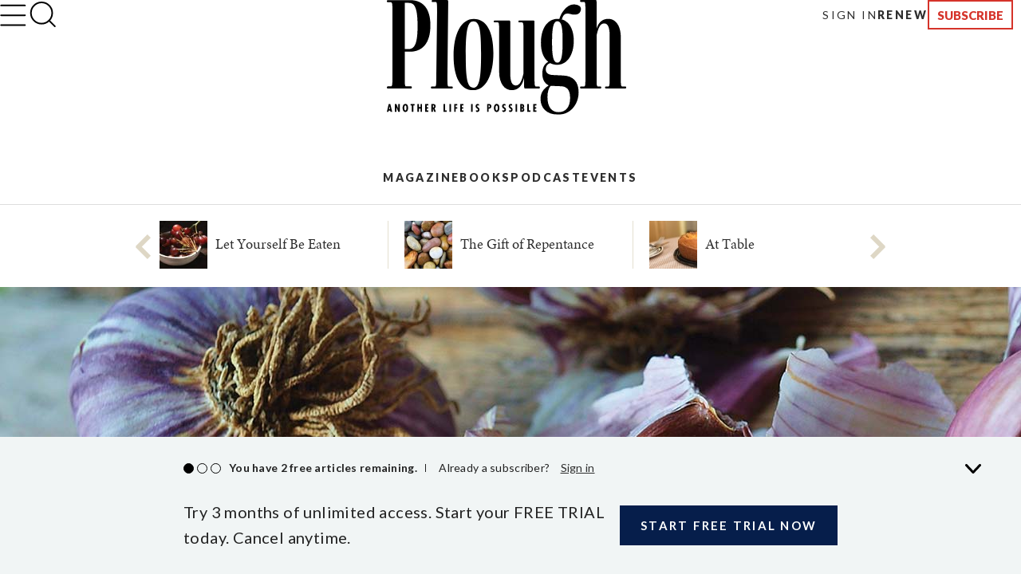

--- FILE ---
content_type: text/html; charset=utf-8
request_url: https://www.plough.com/en/topics/community/church-community/differences-henri-nouwen
body_size: 18091
content:
<!DOCTYPE html>
<html lang="en" dir="ltr" xml:lang="en" xmlns="http://www.w3.org/1999/xhtml">
<head>
    

    <title>Differences by Henri J. M. Nouwen</title>
<script id="Cookiebot" src="https://consent.cookiebot.com/uc.js" data-cbid="ae9728a0-526a-4c23-acf9-f35cfeb91a7c" data-blockingmode="auto" type="text/javascript"></script>
<meta charset="UTF-8">
<meta http-equiv="x-ua-compatible" content="ie=edge">  
<meta name="viewport" content="width=device-width, initial-scale=1"/>
<link rel="alternate" type="application/rss+xml" title="New Articles and Ebooks from Plough" href="https://www.plough.com/en/Plough-RSS-Feed" />
<link rel="icon" href="/-/media/Images/Plough/Global/favicon.png" />
<link rel="apple-touch-icon" type="image/png" sizes="128x128" href="/-/media/Images/Plough/Global/appletouchicon.png"/>
<link rel="apple-touch-icon" type="image/png" sizes="128x128" href="/-/media/Images/Plough/Global/appletouchiconprecomposed.png"/>
<link href="//fast.fonts.net" rel="preconnect" crossorigin>

<meta name="apple-itunes-app" content="1555276343">
<meta property="og:site_name" content="Plough" />
<meta name="twitter:site" content="@PloughBooks"/>
<meta property="fb:app_id" content="1703041083294275" />
<meta property="fb:profile_id" content="159604364230321" />
<meta property="og:publisher" content="https://www.facebook.com/PloughPublishing" />
<meta property="article:author" content="https://www.facebook.com/PloughPublishing" />
<meta property="og:url" content="https://www.plough.com/en/topics/community/church-community/differences-henri-nouwen" />
<meta property="og:type" content="article" />
<meta property="og:title" content="Differences" />
<meta property="og:description" content="When we give up our desire to be outstanding or different, we are able to see each other’s unique gifts. When we unmask the illusion that a person is the difference she or he makes, we can come together in our common brokenness and need for healing." />
<meta property="og:image" content="https://www.plough.com/-/media/images/plough/quarterly/2016/09summercommon/09nouwen/differences_social.jpg?la=en" />
<meta name="twitter:card" content="summary"/>
<meta name="twitter:image" content="https://www.plough.com/-/media/images/plough/quarterly/2016/09summercommon/09nouwen/differences_social.jpg?la=en"/>
<meta name="twitter:card" content="summary_large_image"/>
<meta name="twitter:image" content="https://www.plough.com/-/media/images/plough/quarterly/2016/09summercommon/09nouwen/differences_social.jpg?la=en"/> 
<meta property="og:image:width" content="1200" />
<meta property="og:image:height" content="600" />


<!-- Hide the By Most Viewed sort option for search results -->
<style>
.product-browse__filters .filter__options ul li:nth-of-type(2) {
    display:none;
}
@media screen and (max-width: 767px){.p-link--larger {
    font-size: 11px!important;
}}
.share-options__title {display:none!important;}
@media screen and (max-width: 767px) {.sticky-header__share-menu__button {display:none!important;}}
</style>
<meta name="google-site-verification" content="Jl8YZMqIIC8VJgC56KA5a99PwjSP7tGawqXWc86HEhE" /><link rel="stylesheet" href="/_CSS/plough/_css/styles.css?version=4.0"/>
<link rel="stylesheet" href="/_CSS/Plough/_css/articles-styles.css?version=4.0"/>
<style>
.article p.article__paragraph--cap, .article p .article__paragraph--cap {
    line-height: normal;}
@media print{.p-header {display:none;}}
.article-footer-callout__author-heading {display:none};

</style>

<script src="/_js/plough/jquery-1.9.1.min.js"></script>
<style>
.article-pull-quote, .article p.pull-quote, .pull-quote {
    width:100%;
}
</style>
    <meta name="keywords" content="" />
    <meta name="description" content="When we give up our desire to be outstanding or different, we are able to see each other’s unique gifts. When we unmask the illusion that a person is the difference she or he makes, we can come together in our common brokenness and need for healing." />
        <link rel="amphtml" href="https://www.plough.com/en/topics/community/church-community/differences-henri-nouwen?layout=amp" />
    <meta data-context-id="B4C4A0E456ED4E52B10E631252371785" />

    
<meta name="VIcurrentDateTime" content="639046007957511005" />
<script type="text/javascript" src="/layouts/system/VisitorIdentification.js"></script>

    

<script type="text/javascript">
    var Plough = Plough || {};
    Plough.HeaderInfo = {"IsLoggedin":false,"GeoLocation":{"AreaCode":"N/A","BusinessName":"Amazon.com","City":"Columbus","Country":"US","Latitude":39.9625,"Longitude":-83.0061,"MetroCode":"535","PostalCode":"43215","Region":"OH","IpAddress":null},"IsInCountryWeSellTo":true,"IsSubscribed":false,"EmailSubscriptions":null,"SubscriptionProvider":null,"ServiceLevelDescription":null,"IsMember":false,"AccountStatus":null,"SubscriptionProviderId":null,"PostCode":null};
</script>

<script type="text/javascript">var appInsights=window.appInsights||function(config){function t(config){i[config]=function(){var t=arguments;i.queue.push(function(){i[config].apply(i,t)})}}var i={config:config},u=document,e=window,o="script",s="AuthenticatedUserContext",h="start",c="stop",l="Track",a=l+"Event",v=l+"Page",r,f;setTimeout(function(){var t=u.createElement(o);t.src=config.url||"https://js.monitor.azure.com/scripts/a/ai.0.js";u.getElementsByTagName(o)[0].parentNode.appendChild(t)});try{i.cookie=u.cookie}catch(y){}for(i.queue=[],r=["Event","Exception","Metric","PageView","Trace","Dependency"];r.length;)t("track"+r.pop());return t("set"+s),t("clear"+s),t(h+a),t(c+a),t(h+v),t(c+v),t("flush"),config.disableExceptionTracking||(r="onerror",t("_"+r),f=e[r],e[r]=function(config,t,u,e,o){var s=f&&f(config,t,u,e,o);return s!==!0&&i["_"+r](config,t,u,e,o),s}),i}({instrumentationKey:"f1cf5041-1fd1-4dbf-bc34-b93474b6368f",sdkExtension:"a"});window.appInsights=appInsights;appInsights.queue&&appInsights.queue.length===0&&appInsights.trackPageView();</script></head>
<body>
    


    


<!-- Matomo Tag Manager -->
<script>
var _mtm = window._mtm = window._mtm || [];
_mtm.push({'mtm.startTime': (new Date().getTime()), 'event': 'mtm.Start'});
var d=document, g=d.createElement('script'), s=d.getElementsByTagName('script')[0];
g.async=true; g.src='https://cdn.matomo.cloud/plough.matomo.cloud/container_5pSfyp32.js'; s.parentNode.insertBefore(g,s);
</script>
<!-- End Matomo Tag Manager -->
<!-- Global site tag (gtag.js) - Google Analytics -->
<script async src="https://www.googletagmanager.com/gtag/js?id=G-EJ01HJR9NY"></script>
<script>
  window.dataLayer = window.dataLayer || [];
  function gtag(){dataLayer.push(arguments);}
  gtag('js', new Date());

  gtag('config', 'G-EJ01HJR9NY');
</script>


<div class="nma-header__wrapper">
    <div class="nma-header">
            <a href="/en" class="nma-header__btn-img"><img src="/-/media/images/plough/global/new-logo/myaccountheaderlogo.png?la=en" alt="Plough"></a>
        <a href="#" class="nma-header__btn-open">
            <svg width="33" height="28" viewBox="0 0 33 28" fill="none" xmlns="http://www.w3.org/2000/svg">
                <path d="M31.3242 26.5098L1.32422 26.5098" stroke="black" stroke-width="2" stroke-linecap="round" stroke-linejoin="round" />
                <path d="M31.3242 14.1851L1.32422 14.1851" stroke="black" stroke-width="2" stroke-linecap="round" stroke-linejoin="round" />
                <path d="M31.3242 1.85986L1.32422 1.85986" stroke="black" stroke-width="2" stroke-linecap="round" stroke-linejoin="round" />
            </svg>
        </a>
        <span class="nma-header__name">My Account</span>
        <a href="/api/Plough/Login/logout" class="nma-btn nma-btn--primary nma-btn--outline">Sign Out</a>
    </div>

    <div class="nma-header__nav">
        <div class="nma-header__nav-header">
            <a href="#" class="nma-header__btn-close">
                <svg width="17" height="17" viewBox="0 0 17 17" fill="none" xmlns="http://www.w3.org/2000/svg">
                    <path d="M1.98779 1.59814L15.9878 15.0597" stroke="black" stroke-width="2" stroke-linecap="round" stroke-linejoin="round"></path>
                    <path d="M2.25708 15.3301L15.7186 1.33008" stroke="black" stroke-width="2" stroke-linecap="round" stroke-linejoin="round"></path>
                </svg>
            </a>

            <span class="nma-header__nav-name">My Account</span>
        </div>

        <div class="nma-header__nav-links">
            <ul>
                    <li><a href="/en" class="nma-link ">Home</a></li>
                    <li><a href="/en/account" class="nma-link ">My Account</a></li>
                    <li><a href="/en/account/subscription" class="nma-link ">Subscriptions</a></li>
                    <li><a href="/en/account/newsletters" class="nma-link ">Newsletters</a></li>
                    <li><a href="/en/account/orders" class="nma-link ">Orders</a></li>
                    <li><a href="/en/account/downloads" class="nma-link ">Downloads</a></li>
            </ul>
        </div>
    </div>
</div>

<div class="p-header-wrapper">
    <div class="p-header">
        <div class="p-header__container">
            <div class="p-header__hamburger-search-wrapper">
                <button class="p-header__hamburger">
                    <svg width="28" height="23" viewBox="0 0 28 23" fill="none" xmlns="http://www.w3.org/2000/svg">
                        <path d="M1.25 21.3335H26.75" stroke="black" stroke-width="1.5" stroke-linecap="round" stroke-linejoin="round"></path>
                        <path d="M1.25 11.4165H26.75" stroke="black" stroke-width="1.5" stroke-linecap="round" stroke-linejoin="round"></path>
                        <path d="M1.25 1.5H26.75" stroke="black" stroke-width="1.5" stroke-linecap="round" stroke-linejoin="round"></path>
                    </svg>
                    <svg width="27" height="19" viewBox="0 0 27 19" fill="none" xmlns="http://www.w3.org/2000/svg">
                        <path d="M25.3975 17.8833H1.05664" stroke="#3A3A3A" stroke-width="2" stroke-linecap="round" stroke-linejoin="round"></path>
                        <path d="M25.3975 12.4766H1.05664" stroke="#3A3A3A" stroke-width="2" stroke-linecap="round" stroke-linejoin="round"></path>
                        <path d="M25.3975 7.06641H1.05664" stroke="#3A3A3A" stroke-width="2" stroke-linecap="round" stroke-linejoin="round"></path>
                        <path d="M25.3975 1.65234H1.05664" stroke="#3A3A3A" stroke-width="2" stroke-linecap="round" stroke-linejoin="round"></path>
                    </svg>
                    <svg width="17" height="17" viewBox="0 0 17 17" fill="none" xmlns="http://www.w3.org/2000/svg">
                        <path d="M1.98779 1.59814L15.9878 15.0597" stroke="black" stroke-width="2" stroke-linecap="round" stroke-linejoin="round"></path>
                        <path d="M2.25708 15.3301L15.7186 1.33008" stroke="black" stroke-width="2" stroke-linecap="round" stroke-linejoin="round"></path>
                    </svg>
                    <svg width="33" height="28" viewBox="0 0 33 28" fill="none" xmlns="http://www.w3.org/2000/svg">
                        <path d="M31.3242 26.5098L1.32422 26.5098" stroke="black" stroke-width="2" stroke-linecap="round" stroke-linejoin="round" />
                        <path d="M31.3242 14.1851L1.32422 14.1851" stroke="black" stroke-width="2" stroke-linecap="round" stroke-linejoin="round" />
                        <path d="M31.3242 1.85986L1.32422 1.85986" stroke="black" stroke-width="2" stroke-linecap="round" stroke-linejoin="round" />
                    </svg>
                </button>
                <form action="/en/search-results" class="p-header__search-form" novalidate="novalidate">
                    <button type="button" class="p-header__search-form-expand-trigger">
                        <svg width="41" height="40" viewBox="0 0 41 40" fill="none" xmlns="http://www.w3.org/2000/svg">
                            <path d="M19.1107 31.6642C26.4745 31.6642 32.444 25.6947 32.444 18.3309C32.444 10.9671 26.4745 4.99756 19.1107 4.99756C11.7469 4.99756 5.77734 10.9671 5.77734 18.3309C5.77734 25.6947 11.7469 31.6642 19.1107 31.6642Z" stroke="black" stroke-width="2" stroke-linecap="round" stroke-linejoin="round"></path>
                            <path d="M35.7773 35L28.5273 27.75" stroke="black" stroke-width="2" stroke-linecap="round" stroke-linejoin="round"></path>
                        </svg>
                        <svg width="33" height="31" viewBox="0 0 33 31" fill="none" xmlns="http://www.w3.org/2000/svg">
                            <path d="M14.8748 24.5101C20.8495 24.5101 25.693 20.0046 25.693 14.4467C25.693 8.88885 20.8495 4.3833 14.8748 4.3833C8.9001 4.3833 4.05664 8.88885 4.05664 14.4467C4.05664 20.0046 8.9001 24.5101 14.8748 24.5101Z" stroke="black" stroke-width="2" stroke-linecap="round" stroke-linejoin="round"></path>
                            <path d="M28.398 27.0277L22.5156 21.5557" stroke="black" stroke-width="2" stroke-linecap="round" stroke-linejoin="round"></path>
                        </svg>
                    </button>
                    <div class="p-header__search-form-wrapper">
                        <input class="p-header__search-form-input" type="search" name="keyword" placeholder="Search Plough">
                        <button class="p-header__search-form-close" type="reset">
                            <svg width="13" height="13" viewBox="0 0 13 13" fill="none" xmlns="http://www.w3.org/2000/svg">
                                <path d="M1 1.21143L12 11.7883" stroke="black" stroke-width="1.29412" stroke-linecap="round" stroke-linejoin="round"></path>
                                <path d="M1.21094 12L11.7879 0.999999" stroke="black" stroke-width="1.29412" stroke-linecap="round" stroke-linejoin="round"></path>
                            </svg>
                        </button>
                    </div>
                </form>
            </div>
            <div class="p-header__logo-wrapper">

                <a href="/en" class="p-header__logo-link">
                    <!-- Mobile -->
                    <img src="/-/media/images/plough/global/new-logo/english/ploughmobile.svg?la=en&amp;la=en&amp;h=63&amp;w=111&amp;hash=205D14A66D406A337065738838DE6391" alt="228x129BlackWordmarkTaglinefullwidth" />
                    <!-- sticky -->
                    <img src="/-/media/images/plough/global/new-logo/english/ploughmobilesticky.svg?la=en&amp;la=en&amp;h=33&amp;w=70&amp;hash=FE6941080543C317EED641DA1842F792" alt="139x66BlackWordmark" />
                    <!-- Desktop -->
                    <img src="/-/media/images/plough/global/new-logo/english/ploughdesktop.svg?la=en&amp;la=en&amp;h=106&amp;w=221&amp;hash=C24696525B6839DC1D707B869ADB42C1" alt="441x212BlackWordMarkTagline" />
                    <!-- Desktop when sticky -->
                    <img src="/-/media/images/plough/global/new-logo/english/ploughdesktopsticky.svg?la=en&amp;la=en&amp;h=53&amp;w=110&amp;hash=39D40F19CB54FB07B1C12460BDF57F65" alt="220x106BlackWordmark" />
                </a>
            </div>
            <div class="p-header__utility-nav-cart-wrapper">
                <div class="p-header__cart">
                    <button class="p-header__cart-display-trigger">
                        <svg width="26" height="25" viewBox="0 0 26 25" fill="none" xmlns="http://www.w3.org/2000/svg">
                            <path d="M21.8647 24.0609C22.4712 24.0609 22.9629 23.5693 22.9629 22.9628C22.9629 22.3563 22.4712 21.8646 21.8647 21.8646C21.2582 21.8646 20.7666 22.3563 20.7666 22.9628C20.7666 23.5693 21.2582 24.0609 21.8647 24.0609Z" stroke="black" stroke-width="1.38713" stroke-linecap="round" stroke-linejoin="round" />
                            <path d="M9.78485 24.0609C10.3913 24.0609 10.883 23.5693 10.883 22.9628C10.883 22.3563 10.3913 21.8646 9.78485 21.8646C9.17836 21.8646 8.68671 22.3563 8.68671 22.9628C8.68671 23.5693 9.17836 24.0609 9.78485 24.0609Z" stroke="black" stroke-width="1.38713" stroke-linecap="round" stroke-linejoin="round" />
                            <path d="M1 1H5.39259L8.33563 15.7042C8.43605 16.2098 8.7111 16.6639 9.11262 16.9872C9.51415 17.3104 10.0166 17.4821 10.5319 17.4722H21.2059C21.7213 17.4821 22.2237 17.3104 22.6252 16.9872C23.0268 16.6639 23.3018 16.2098 23.4022 15.7042L25.1593 6.49074H6.49074" stroke="black" stroke-width="1.38713" stroke-linecap="round" stroke-linejoin="round" />
                        </svg>
                        <svg width="11" height="6" viewBox="0 0 11 6" fill="none" xmlns="http://www.w3.org/2000/svg">
                            <path d="M1.51591 0.999023L5.67732 5.16043L9.83872 0.999023" stroke="black" stroke-width="1.38713" stroke-linecap="round" stroke-linejoin="round" />
                        </svg>
                        <span class="p-header__cart-count"></span>
                    </button>
                    <div class="cart-items-content p-header__cart-content">
                        <ul class="cart-items p-cart__list"></ul>

                        <script id="cart-items-template" type="text/template">
                            <li class="p-cart__item">
                                <a href="{url}" class="p-cart__link">
                                    <img class="p-cart__image" alt="{alt_name}" src="{image}">
                                    <div class="p-cart__details">
                                        <h3 class="p-cart__title">{name}</h3>
                                        <p class="p-cart__category-quantity">{category}<br />QTY: {quantity}</p>
                                    </div>
                                    <span class="p-cart__price">{currency_symbol}{price}</span>
                                </a>
                            </li>
                        </script>

                        <a class="p-cart__view-cart-link" href="//plough.foxycart.com/cart?cart=view">View Cart</a>
                        <p class="p-cart__subtotal">Subtotal&#58; &dollar;<span data-fc-id="minicart-order-total"></span></p>
                        <a class="p-cart__link-button p-button" href="//plough.foxycart.com/checkout">Checkout</a>
                    </div>
                </div>
                <ul class="p-header__utility-nav">
                            <li class="p-header__utility-nav-item">
                                <a href="/en/login?returnUrl=/en/topics/community/church-community/differences-henri-nouwen" class="p-header__utility-nav-link p-link">Sign In</a>
                            </li>

                        <li class="p-header__utility-nav-item">
                            <a href="https://subscribe.plough.com/flex/pph/renmyac/" class="p-header__utility-nav-link p-link p-link--bold">Renew</a>
                        </li>

                                <li class="p-header__utility-nav-item">
                                    <a href="/en/subscriptions" class="p-header__utility-nav-link p-button">Subscribe</a>
                                </li>
                </ul>
            </div>
            <div class="p-header__primary-nav-search-wrapper">
                <form action="/en/search-results" class="p-header__search-form" novalidate="novalidate">
                    <button type="button" class="p-header__search-form-expand-trigger">
                        <svg width="41" height="40" viewBox="0 0 41 40" fill="none" xmlns="http://www.w3.org/2000/svg">
                            <path d="M19.1107 31.6642C26.4745 31.6642 32.444 25.6947 32.444 18.3309C32.444 10.9671 26.4745 4.99756 19.1107 4.99756C11.7469 4.99756 5.77734 10.9671 5.77734 18.3309C5.77734 25.6947 11.7469 31.6642 19.1107 31.6642Z" stroke="black" stroke-width="2" stroke-linecap="round" stroke-linejoin="round"></path>
                            <path d="M35.7773 35L28.5273 27.75" stroke="black" stroke-width="2" stroke-linecap="round" stroke-linejoin="round"></path>
                        </svg>
                        <svg width="21" height="21" viewBox="0 0 21 21" fill="none" xmlns="http://www.w3.org/2000/svg">
                            <path d="M9.58561 16.7835C13.2675 16.7835 16.2523 13.7988 16.2523 10.1169C16.2523 6.43496 13.2675 3.4502 9.58561 3.4502C5.90371 3.4502 2.91895 6.43496 2.91895 10.1169C2.91895 13.7988 5.90371 16.7835 9.58561 16.7835Z" stroke="black" stroke-width="2" stroke-linecap="round" stroke-linejoin="round"></path>
                            <path d="M17.9189 18.4502L14.2939 14.8252" stroke="black" stroke-width="2" stroke-linecap="round" stroke-linejoin="round"></path>
                        </svg>
                    </button>
                    <div class="p-header__search-form-wrapper">
                        <input class="p-header__search-form-input" type="search" name="keyword" placeholder="Search Plough">
                        <button class="p-header__search-form-close" type="reset">
                            <svg width="13" height="13" viewBox="0 0 13 13" fill="none" xmlns="http://www.w3.org/2000/svg">
                                <path d="M1 1.21143L12 11.7883" stroke="black" stroke-width="1.29412" stroke-linecap="round" stroke-linejoin="round"></path>
                                <path d="M1.21094 12L11.7879 0.999999" stroke="black" stroke-width="1.29412" stroke-linecap="round" stroke-linejoin="round"></path>
                            </svg>
                        </button>
                    </div>
                </form>
                <ul class="p-header__primary-nav">
                                <li class="p-header__primary-nav-item">
                                    <a href="/en/subscriptions/quarterly" class="p-header__primary-nav-link p-link p-link--bold p-link--larger">Magazine</a>
                                </li>
                                <li class="p-header__primary-nav-item">
                                    <a href="/en/books" class="p-header__primary-nav-link p-link p-link--bold p-link--larger">Books</a>
                                </li>
                                <li class="p-header__primary-nav-item">
                                    <a href="/en/podcast" class="p-header__primary-nav-link p-link p-link--bold p-link--larger">Podcast</a>
                                </li>
                                <li class="p-header__primary-nav-item">
                                    <a href="/en/events" class="p-header__primary-nav-link p-link p-link--bold p-link--larger">Events</a>
                                </li>
                </ul>
            </div>
            <div class="p-header__links-wrapper">
                                <ul class="p-header__links-col">

                                        <li class="p-header__links-item">
                                            <a href="/en/articles" class="p-header__link">Latest</a>
                                        </li>
                                        <li class="p-header__links-item">
                                            <a href="/en/topics/culture?browse=1&amp;includeArticles=1" class="p-header__link">Books &amp; Culture</a>
                                        </li>
                                        <li class="p-header__links-item">
                                            <a href="/en/topics/community/education?browse=1&amp;includeArticles=1" class="p-header__link">Education</a>
                                        </li>
                                        <li class="p-header__links-item">
                                            <a href="/en/topics/life?browse=1&amp;includeArticles=1" class="p-header__link">The Good Life</a>
                                        </li>

                                </ul>
                                <ul class="p-header__links-col">

                                        <li class="p-header__links-item">
                                            <a href="/en/topics/faith?browse=1&amp;includeArticles=1" class="p-header__link">Faith &amp; Spirituality</a>
                                        </li>
                                        <li class="p-header__links-item">
                                            <a href="/en/topics/life/technology?browse=1&amp;includeArticles=1" class="p-header__link">Technology</a>
                                        </li>
                                        <li class="p-header__links-item">
                                            <a href="/en/topics/justice/environment?browse=1&amp;includeArticles=1" class="p-header__link">Nature &amp; Environment</a>
                                        </li>
                                        <li class="p-header__links-item">
                                            <a href="/en/topics/justice/sustainable-living?browse=1&amp;includeArticles=1" class="p-header__link">Food and Farming</a>
                                        </li>

                                </ul>
                                <ul class="p-header__links-col">

                                        <li class="p-header__links-item">
                                            <a href="/en/topics/justice/politics?browse=1&amp;includeArticles=1" class="p-header__link">Politics</a>
                                        </li>
                                        <li class="p-header__links-item">
                                            <a href="/en/topics/community/intentional-community?browse=1&amp;includeArticles=1" class="p-header__link">Life in Community</a>
                                        </li>
                                        <li class="p-header__links-item">
                                            <a href="/en/topics/life/parenting?browse=1&amp;includeArticles=1" class="p-header__link">Family &amp; Parenting</a>
                                        </li>
                                        <li class="p-header__links-item">
                                            <a href="/en/all-topics" class="p-header__link">All Topics</a>
                                        </li>

                                </ul>
                                <ul class="p-header__links-col">

                                        <li class="p-header__links-item">
                                            <a href="/en/subscriptions/weekly" class="p-header__link">Email Signup</a>
                                        </li>
                                        <li class="p-header__links-item">
                                            <a href="/en/events" class="p-header__link">Events</a>
                                        </li>
                                        <li class="p-header__links-item">
                                            <a href="/en/authors" class="p-header__link">Contributors</a>
                                        </li>
                                        <li class="p-header__links-item">
                                            <a href="/en/about-us" class="p-header__link">About Us</a>
                                        </li>

                                </ul>
                                <div class="p-header__links-col">
                                        <a href="/en/subscriptions/quarterly/2026/winter-2026-issue-46" class="p-header__issue">
                                            <strong class="p-header__title">Current Issue</strong>
                                                <img class="p-header__issue-image" src="/-/media/images/plough/quarterly/2026/46beauty/46cover/46frontcover2.jpg?la=en" alt="46FrontCover">
                                        </a>

                                </div>
                                <ul class="p-header__links-col">

                                        <li class="p-header__links-item">
                                            <a href="/en/subscriptions/quarterly/back-issues" class="p-header__link">Back Issues</a>
                                        </li>
                                        <li class="p-header__links-item">
                                            <a href="https://ssl.drgnetwork.com/pph/cs/login" class="p-header__link">Customer Service</a>
                                        </li>
                                        <li class="p-header__links-item">
                                            <a href="/en/subscriptions" class="p-header__link">Subscription Options</a>
                                        </li>
                                        <li class="p-header__links-item">
                                            <a href="https://subscribe.plough.com/flex/pph/ygdna/?altkey=ygvna" class="p-header__link p-header__link--secondary">Give a Gift</a>
                                        </li>

                                </ul>
            </div>
        </div>
    </div>
</div>


    
    <div class="article ">
        





<div class="articles-carousel carousel-wrapper">
    <ul class="carousel">
               <li class="carousel__item">
                    <a class="carousel__click-wrapper" href="/en/topics/community/church-community/unity-chiara-lubich">
                      <figure class="carousel__media">
                          <img src="/-/media/images/plough/global/transparent.png" data-src="/-/media/images/plough/quarterly/2016/09summercommon/09lubich/09grapeslisting2.jpg?la=en?w=60&amp;h=82&amp;usecustomfunctions=1&amp;centercrop=1" alt="red grapes in a white bowl" height="82" width="60" class="lazy">
                      </figure>
                      <h4 class="carousel__title">Let Yourself Be Eaten</h4>
                    </a>
                </li>
               <li class="carousel__item">
                    <a class="carousel__click-wrapper" href="/en/topics/community/church-community/repentance-johann-christoph-arnold">
                      <figure class="carousel__media">
                          <img src="/-/media/images/plough/global/transparent.png" data-src="/-/media/images/plough/quarterly/2016/09summercommon/09arnolds/09pebbleslisting2.jpg?la=en?w=60&amp;h=82&amp;usecustomfunctions=1&amp;centercrop=1" alt="round river pebbles" height="82" width="60" class="lazy">
                      </figure>
                      <h4 class="carousel__title">The Gift of Repentance</h4>
                    </a>
                </li>
               <li class="carousel__item">
                    <a class="carousel__click-wrapper" href="/en/topics/community/church-community/at-table-leonardo-boff">
                      <figure class="carousel__media">
                          <img src="/-/media/images/plough/global/transparent.png" data-src="/-/media/images/plough/quarterly/2016/09summercommon/09boff/09cakelisting2.jpg?la=en?w=60&amp;h=82&amp;usecustomfunctions=1&amp;centercrop=1" alt="close up photo of coffee cake and a fork" height="82" width="60" class="lazy">
                      </figure>
                      <h4 class="carousel__title">At Table</h4>
                    </a>
                </li>
               <li class="carousel__item">
                    <a class="carousel__click-wrapper" href="/en/topics/culture/poetry/poem-rainfall">
                      <figure class="carousel__media">
                          <img src="/-/media/images/plough/global/transparent.png" data-src="/-/media/images/plough/quarterly/2016/09summercommon/09baker/09bakerlisting2.jpg?la=en?w=60&amp;h=82&amp;usecustomfunctions=1&amp;centercrop=1" alt="photo of misty trees" height="82" width="60" class="lazy">
                      </figure>
                      <h4 class="carousel__title">Poem: Rainfall</h4>
                    </a>
                </li>
               <li class="carousel__item">
                    <a class="carousel__click-wrapper" href="/en/topics/community/church-community/from-property-to-community">
                      <figure class="carousel__media">
                          <img src="/-/media/images/plough/global/transparent.png" data-src="/-/media/images/plough/quarterly/2016/09summercommon/09arnolds/09arnoldlisting2.jpg?la=en?w=60&amp;h=82&amp;usecustomfunctions=1&amp;centercrop=1" alt="impressionistic painting of people gathering" height="82" width="60" class="lazy">
                      </figure>
                      <h4 class="carousel__title">From Property to Community</h4>
                    </a>
                </li>
               <li class="carousel__item">
                    <a class="carousel__click-wrapper" href="/en/topics/community/church-community/why-community-is-dangerous">
                      <figure class="carousel__media">
                          <img src="/-/media/images/plough/global/transparent.png" data-src="/-/media/images/plough/quarterly/2016/09summercommon/09hauerwas/09hauerwaslisting2.jpg?la=en?w=60&amp;h=82&amp;usecustomfunctions=1&amp;centercrop=1" alt="a crowd on a sandbar" height="82" width="60" class="lazy">
                      </figure>
                      <h4 class="carousel__title">Why Community Is Dangerous</h4>
                    </a>
                </li>
               <li class="carousel__item">
                    <a class="carousel__click-wrapper" href="/en/topics/community/church-community/who-needs-confession">
                      <figure class="carousel__media">
                          <img src="/-/media/images/plough/global/transparent.png" data-src="/-/media/images/plough/quarterly/2016/09summercommon/09fransham/09franshamlisting2.jpg?la=en?w=60&amp;h=82&amp;usecustomfunctions=1&amp;centercrop=1" alt="A man and a woman talk under a tree" height="82" width="60" class="lazy">
                      </figure>
                      <h4 class="carousel__title">Confessing to One Another </h4>
                    </a>
                </li>
               <li class="carousel__item">
                    <a class="carousel__click-wrapper" href="/en/topics/community/church-community/the-way-two-millennia">
                      <figure class="carousel__media">
                          <img src="/-/media/images/plough/global/transparent.png" data-src="/-/media/images/plough/quarterly/2016/09summercommon/09bass/09streetlisting2.jpg?la=en?w=60&amp;h=82&amp;usecustomfunctions=1&amp;centercrop=1" alt="black and white photo of cobbled street" height="82" width="60" class="lazy">
                      </figure>
                      <h4 class="carousel__title">Two Millennia of Christian Community</h4>
                    </a>
                </li>
               <li class="carousel__item">
                    <a class="carousel__click-wrapper" href="/en/topics/community/church-community/friars-of-manhattan">
                      <figure class="carousel__media">
                          <img src="/-/media/images/plough/global/transparent.png" data-src="/-/media/images/plough/quarterly/2016/09summercommon/09huleatt/q9friars_main.jpg?la=en?w=60&amp;h=82&amp;usecustomfunctions=1&amp;centercrop=1" alt="Father Gabriel serving lunch at the Thursday soup kitchen in St. Joseph Friary, Manhattan. " height="82" width="60" class="lazy">
                      </figure>
                      <h4 class="carousel__title">Friars of Manhattan</h4>
                    </a>
                </li>
               <li class="carousel__item">
                    <a class="carousel__click-wrapper" href="/en/topics/justice/social-justice/immigration/american-hospitality">
                      <figure class="carousel__media">
                          <img src="/-/media/images/plough/global/transparent.png" data-src="/-/media/images/plough/quarterly/2016/09summercommon/09mosley/09mosleylisting2.jpg?la=en?w=60&amp;h=82&amp;usecustomfunctions=1&amp;centercrop=1" alt="Jubilee community enjoys a picnic." height="82" width="60" class="lazy">
                      </figure>
                      <h4 class="carousel__title">American Hospitality: Jubilee Partners</h4>
                    </a>
                </li>
               <li class="carousel__item">
                    <a class="carousel__click-wrapper" href="/en/topics/community/service/live-like-you-give-a-damn">
                      <figure class="carousel__media">
                          <img src="/-/media/images/plough/global/transparent.png" data-src="/-/media/images/plough/quarterly/2016/09summercommon/09sine/09sinelisting2.jpg?la=en?w=60&amp;h=82&amp;usecustomfunctions=1&amp;centercrop=1" alt="fiddleheads" height="82" width="60" class="lazy">
                      </figure>
                      <h4 class="carousel__title">Live Like You Give a Damn</h4>
                    </a>
                </li>
               <li class="carousel__item">
                    <a class="carousel__click-wrapper" href="/en/topics/faith/witness/luxury-of-being-surprised">
                      <figure class="carousel__media">
                          <img src="/-/media/images/plough/global/transparent.png" data-src="/-/media/images/plough/quarterly/2016/09summercommon/09mayfield/09mayfieldlisting2.jpg?la=en?w=60&amp;h=82&amp;usecustomfunctions=1&amp;centercrop=1" alt="Steps in front of a row house with grafitti in the city " height="82" width="60" class="lazy">
                      </figure>
                      <h4 class="carousel__title">The Luxury of Being Surprised</h4>
                    </a>
                </li>
               <li class="carousel__item">
                    <a class="carousel__click-wrapper" href="/en/topics/culture/short-stories/the-incident-in-changus-pepper-patch">
                      <figure class="carousel__media">
                          <img src="/-/media/images/plough/global/transparent.png" data-src="/-/media/images/plough/quarterly/2016/09summercommon/09jeongsaeng/09changulisting2.jpg?la=en?w=60&amp;h=82&amp;usecustomfunctions=1&amp;centercrop=1" alt="peppers" height="82" width="60" class="lazy">
                      </figure>
                      <h4 class="carousel__title">The Incident in Changu’s Pepper Patch</h4>
                    </a>
                </li>
               <li class="carousel__item">
                    <a class="carousel__click-wrapper" href="/en/topics/culture/poetry/poems-aubade-and-jonahs-lament">
                      <figure class="carousel__media">
                          <img src="/-/media/images/plough/global/transparent.png" data-src="/-/media/images/plough/quarterly/2016/09summercommon/09holper/09holperlisting2.jpg?la=en?w=60&amp;h=82&amp;usecustomfunctions=1&amp;centercrop=1" alt="painting of Dutch Ships on stormy sea" height="82" width="60" class="lazy">
                      </figure>
                      <h4 class="carousel__title">Two Poems</h4>
                    </a>
                </li>
               <li class="carousel__item">
                    <a class="carousel__click-wrapper" href="/en/topics/culture/literature/editors-picks-summer-2016-no9">
                      <figure class="carousel__media">
                          <img src="/-/media/images/plough/global/transparent.png" data-src="/-/media/images/plough/quarterly/global/qeditorspicks_main2.jpg?la=en?w=60&amp;h=82&amp;usecustomfunctions=1&amp;centercrop=1" alt="Qeditorspicks_main2" height="82" width="60" class="lazy">
                      </figure>
                      <h4 class="carousel__title">Editors’ Picks Issue 9</h4>
                    </a>
                </li>
               <li class="carousel__item">
                    <a class="carousel__click-wrapper" href="/en/topics/faith/witness/jesus-indians-of-ohio">
                      <figure class="carousel__media">
                          <img src="/-/media/images/plough/global/transparent.png" data-src="/-/media/images/plough/quarterly/2016/09summercommon/09atwood/09atwoodlisting2.jpg?la=en?w=60&amp;h=82&amp;usecustomfunctions=1&amp;centercrop=1" alt="Detail from Zeisberger Preaching to the Indians, by Christian Schussele, 1862" height="82" width="60" class="lazy">
                      </figure>
                      <h4 class="carousel__title">The Jesus Indians of Ohio</h4>
                    </a>
                </li>
               <li class="carousel__item">
                    <a class="carousel__click-wrapper" href="/en/topics/justice/nonviolence/three-open-wounds">
                      <figure class="carousel__media">
                          <img src="/-/media/images/plough/global/transparent.png" data-src="/-/media/images/plough/quarterly/2016/09summercommon/09alarcon/09alarconlisting2.jpg?la=en?w=60&amp;h=82&amp;usecustomfunctions=1&amp;centercrop=1" alt="a woman talking in a microphone" height="82" width="60" class="lazy">
                      </figure>
                      <h4 class="carousel__title">Three Open Wounds</h4>
                    </a>
                </li>
               <li class="carousel__item">
                    <a class="carousel__click-wrapper" href="/en/topics/life/relationships/why-i-love-to-wear-a-head-covering">
                      <figure class="carousel__media">
                          <img src="/-/media/images/plough/global/transparent.png" data-src="/-/media/images/plough/quarterly/2016/09summercommon/09voll/09volllisting2.jpg?la=en?w=60&amp;h=82&amp;usecustomfunctions=1&amp;centercrop=1" alt="The author and her family walk a road in New South Wales" height="82" width="60" class="lazy">
                      </figure>
                      <h4 class="carousel__title">Why I Love to Wear a Head Covering</h4>
                    </a>
                </li>
               <li class="carousel__item">
                    <a class="carousel__click-wrapper" href="/en/topics/culture/art/vincent-van-gogh">
                      <figure class="carousel__media">
                          <img src="/-/media/images/plough/global/transparent.png" data-src="/-/media/images/plough/quarterly/2016/09summercommon/09landsel/vangoghlisting.jpg?la=en?w=60&amp;h=82&amp;usecustomfunctions=1&amp;centercrop=1" alt="a painting of Vincent van Gogh" height="82" width="60" class="lazy">
                      </figure>
                      <h4 class="carousel__title">Vincent van Gogh</h4>
                    </a>
                </li>
               <li class="carousel__item">
                    <a class="carousel__click-wrapper" href="/en/topics/community/church-community/all-things-in-common">
                      <figure class="carousel__media">
                          <img src="/-/media/images/plough/global/transparent.png" data-src="/-/media/images/plough/quarterly/2016/09summercommon/09mommsen/09mommsenlisting2.jpg?la=en?w=60&amp;h=82&amp;usecustomfunctions=1&amp;centercrop=1" alt="guitar, phone, glove, camera" height="82" width="60" class="lazy">
                      </figure>
                      <h4 class="carousel__title">All Things in Common?</h4>
                    </a>
                </li>
               <li class="carousel__item">
                    <a class="carousel__click-wrapper" href="/en/topics/culture/art/the-sacrament-of-the-last-supper">
                      <figure class="carousel__media">
                          <img src="/-/media/images/plough/global/transparent.png" data-src="/-/media/images/plough/quarterly/2016/09summercommon/09dali/09dalilisting2.jpg?la=en?w=60&amp;h=82&amp;usecustomfunctions=1&amp;centercrop=1" alt="Detail from &amp;lsquo;The Sacrament of the Last Supper&amp;rsquo; by Salvador Dal&#237;" height="82" width="60" class="lazy">
                      </figure>
                      <h4 class="carousel__title">The Sacrament of the Last Supper</h4>
                    </a>
                </li>
               <li class="carousel__item">
                    <a class="carousel__click-wrapper" href="/en/topics/justice/reconciliation/readers-respond-summer-2016">
                      <figure class="carousel__media">
                          <img src="/-/media/images/plough/global/transparent.png" data-src="/-/media/images/plough/quarterly/global/readersrespondlisting.jpg?la=en?w=60&amp;h=82&amp;usecustomfunctions=1&amp;centercrop=1" alt="ReadersRespondListing" height="82" width="60" class="lazy">
                      </figure>
                      <h4 class="carousel__title">Readers Respond Summer 2016</h4>
                    </a>
                </li>
               <li class="carousel__item">
                    <a class="carousel__click-wrapper" href="/en/topics/justice/culture-of-life/serving-children-in-pyongyang">
                      <figure class="carousel__media">
                          <img src="/-/media/images/plough/global/transparent.png" data-src="/-/media/images/plough/quarterly/2016/09summercommon/09familyandfriends/09familyfriendslisting2.jpg?la=en?w=60&amp;h=82&amp;usecustomfunctions=1&amp;centercrop=1" alt="Dr. Stephen Yoon helps children with cerebral palsy." height="82" width="60" class="lazy">
                      </figure>
                      <h4 class="carousel__title">Serving Children in Pyongyang</h4>
                    </a>
                </li>
               <li class="carousel__item">
                    <a class="carousel__click-wrapper" href="/en/topics/life/grieving/blessing-out-of-pain">
                      <figure class="carousel__media">
                          <img src="/-/media/images/plough/global/transparent.png" data-src="/-/media/images/plough/quarterly/2016/09summercommon/09warren/09warrenlisting2.jpg?la=en?w=60&amp;h=82&amp;usecustomfunctions=1&amp;centercrop=1" alt="sun shining through trees" height="82" width="60" class="lazy">
                      </figure>
                      <h4 class="carousel__title">Blessing out of Pain</h4>
                    </a>
                </li>
               <li class="carousel__item">
                    <a class="carousel__click-wrapper" href="/en/topics/community/church-community/life-together-beyond-sunday-religion">
                      <figure class="carousel__media">
                          <img src="/-/media/images/plough/global/transparent.png" data-src="/-/media/images/plough/quarterly/2016/09summercommon/09moore/09moorelisting2.jpg?la=en?w=60&amp;h=82&amp;usecustomfunctions=1&amp;centercrop=1" alt="A jumble of sports equipment, electronic devices, camera, watch, clothing, etc. " height="82" width="60" class="lazy">
                      </figure>
                      <h4 class="carousel__title">Life Together: Beyond Sunday Religion and Social Activism</h4>
                    </a>
                </li>
               <li class="carousel__item">
                    <a class="carousel__click-wrapper" href="/en/topics/community/church-community/solidarity-blumhardt">
                      <figure class="carousel__media">
                          <img src="/-/media/images/plough/global/transparent.png" data-src="/-/media/images/plough/quarterly/2016/09summercommon/09blumhardt/09pearslisting2.jpg?la=en?w=60&amp;h=82&amp;usecustomfunctions=1&amp;centercrop=1" alt="Fruit and a wineglass" height="82" width="60" class="lazy">
                      </figure>
                      <h4 class="carousel__title">Solidarity</h4>
                    </a>
                </li>
               <li class="carousel__item">
                    <a class="carousel__click-wrapper" href="/en/topics/community/church-community/possessions-cs-lewis">
                      <figure class="carousel__media">
                          <img src="/-/media/images/plough/global/transparent.png" data-src="/-/media/images/plough/quarterly/2016/09summercommon/09lewis/lewislisting.jpg?la=en?w=60&amp;h=82&amp;usecustomfunctions=1&amp;centercrop=1" alt="illustration of a man and his money surrounded by beggars" height="82" width="60" class="lazy">
                      </figure>
                      <h4 class="carousel__title">Advice from a Senior Demon</h4>
                    </a>
                </li>
    </ul>
  </div>


        <div class="article_hero-container">
        <div style="background-color:#707070 ;" class="hero wide-image center-align no-gradient hero--medium ">
            
            

            
            <figure>
                <span>
                    <s></s>
                    <picture>
                        <!--[if IE 9]><video style="display: none;"><![endif]-->
                            <source media="(max-width: 320px)" srcset="/-/media/images/plough/quarterly/2016/09summercommon/09nouwen/268differences_hero.jpg?h=268&amp;la=en&amp;sc=1&amp;w=320&amp;usecustomfunctions=1&amp;cropx=740&amp;cropy=0">
                            <source media="(max-width: 640px)" srcset="/-/media/images/plough/quarterly/2016/09summercommon/09nouwen/268differences_hero.jpg?h=268&amp;la=en&amp;sc=1&amp;w=640&amp;usecustomfunctions=1&amp;cropx=580&amp;cropy=0">
                        <!--[if IE 9]></video><![endif]-->
                        <img src="/-/media/images/plough/quarterly/2016/09summercommon/09nouwen/268differences_hero.jpg?la=en" alt="Purple onions on a wooden cutting board.">
                    </picture>
                </span>
            </figure>
            
            <div class="hero-inner">
                <div class="container">
                </div>
            </div>
        </div>
        </div>



    <header class="article-heading">
        <div>
            

<div class="breadcrumb">

	                    <a class="home" href="/en/subscriptions/quarterly">Plough Quarterly</a>
	                    <a class="" href="/en/subscriptions/quarterly/2016/summer-2016-issue-9">No. 9: All Things in Common?</a>
	                    <span class="parent">Inklings</span>
            </div>
      <a id="page-content"></a>


            <div class="article-heading__wrapper">
                <h1 class="article-heading__heading">Differences</h1>
                <h2 class="article-heading__sub-heading"></h2>
                    <h4 class="article-heading__author-heading">By <a href="/en/authors/n/henri-j-m-nouwen">Henri J. M. Nouwen</a></h4>
                <h6 class="article-heading__posteddate">January 24, 2018</h6>

            </div>
        </div>
    </header>




    <div class="sticky-header__pull-up"></div>
    <div id="overlay" class="modal-overlay"></div>
    <div class="sticky-header__not-sticky">
        <div>
            <div>
                <div class="sticky-header__share-icons">
                    
                </div>
                <a class="sticky-header__comments-counter" data-modal-button="#comments">
                    <span class="comments-counter">
                        <span class="comments-counter__count">0</span>
                        <span class="comments-counter__text">Comments</span>
                    </span>
                </a>
            </div>
        </div>
    </div>
    <div class="sticky-header">
        <div>
            <div>
                <a data-modal-button="#in-this-article" class="sticky-header__in-this-article">
                    <span class="label">In This Article</span>
                    <span class="mobile-label">Article</span>
                </a>
                    <a data-modal-button="#in-this-issue" class="sticky-header__in-this-issue">
                        <span class="label">In this issue</span>
                        <span class="mobile-label">Issue</span>
                    </a>
                <div class="sticky-header__share-menu">
                    <a class="sticky-header__share-menu__button" data-modal-button="#share">
                        Share
                    </a>
                    <div id="share" data-modal="" data-modal-overlay="#overlay" class="sticky-header__share-icons">
                        
                    </div>
                </div>
                
                <a class="sticky-header__comments-counter" data-modal-button="#comments">
                    <span class="comments-counter">
                        <span class="comments-counter__count">0</span>
                        <span class="comments-counter__text">Comments</span>
                    </span>
                </a>
            </div>
        </div>
    </div>
    <div id="in-this-article" data-modal="" data-modal-overlay="#overlay" class="sticky-header-in-this-article">
        <div class="shrink-wrap-panel">
            <div>
                <div class="content-wrapper in-this-article">
                    <div class="jump-nav jump-nav--modal" data-jump-show-when="Any">
                    </div>
                        <hr class="in-this-article__rule">
                        <a class="in-this-article__article-link" href="/en/topics/community/church-community/unity-chiara-lubich">
                            <span class="in-this-article__heading"><em>Next Article&#58; </em>Let Yourself Be Eaten</span>
                            <span class="in-this-article__call-to-action">Read</span>
                        </a>
                </div>
            </div>
        </div>
    </div>
    <script type="text/javascript">
        $(function () {
        });

    </script>
        <div id="in-this-issue" data-modal="" data-modal-overlay="#overlay" class="sticky-header-in-this-issue">
            <div class="shrink-wrap-panel">
                <div>
                    <div class="content-wrapper">
                        <h4 class="in-this-issue__top-heading">Next Article&#58;</h4>
                            <div class="in-this-issue__top">
                                <div class="in-this-issue__top__item">
                                    <a href="/en/topics/community/church-community/unity-chiara-lubich" class="in-this-issue__top__click-wrapper">

                                        <img src="/-/media/images/plough/quarterly/2016/09summercommon/09lubich/09grapeslisting2.jpg?la=en,en&h=120&w=90&class=in-this-issue__top__media&usecustomfunctions=1&centercrop=1" class="in-this-issue__top__media" alt="red grapes in a white bowl">
                                        <h1 class="in-this-issue__top__heading">Let Yourself Be Eaten</h1>
                                        <h2 class="in-this-issue__top__author-heading">Put yourself at the service of your neighbors.</h2>
                                        <p class="in-this-issue__top__paragraph">Put yourself at the service of your neighbors.</p>
                                        <span class="in-this-issue__top__link link-inline">Continue Reading</span>
                                    </a>
                                </div>
                            </div>
                            <hr class="in-this-issue__rule">

                            <h4 class="in-this-issue__top-heading">Explore Other Articles&#58;</h4>
                            <ul class="in-this-issue__bottom">
                                    <li class="in-this-issue__bottom__item">
                                        <a href="/en/topics/community/church-community/repentance-johann-christoph-arnold" class="in-this-issue__bottom__click-wrapper">
                                            <figure class="in-this-issue__bottom__media">

                                                <img src="/-/media/images/plough/quarterly/2016/09summercommon/09arnolds/09pebbleslisting2.jpg?la=en,en&h=82&w=60&usecustomfunctions=1&centercrop=1" alt="round river pebbles">
                                            </figure>
                                            <span class="in-this-issue__bottom__title">The Gift of Repentance</span>
                                        </a>
                                    </li>
                                    <li class="in-this-issue__bottom__item">
                                        <a href="/en/topics/community/church-community/at-table-leonardo-boff" class="in-this-issue__bottom__click-wrapper">
                                            <figure class="in-this-issue__bottom__media">

                                                <img src="/-/media/images/plough/quarterly/2016/09summercommon/09boff/09cakelisting2.jpg?la=en,en&h=82&w=60&usecustomfunctions=1&centercrop=1" alt="close up photo of coffee cake and a fork">
                                            </figure>
                                            <span class="in-this-issue__bottom__title">At Table</span>
                                        </a>
                                    </li>
                                    <li class="in-this-issue__bottom__item">
                                        <a href="/en/topics/culture/poetry/poem-rainfall" class="in-this-issue__bottom__click-wrapper">
                                            <figure class="in-this-issue__bottom__media">

                                                <img src="/-/media/images/plough/quarterly/2016/09summercommon/09baker/09bakerlisting2.jpg?la=en,en&h=82&w=60&usecustomfunctions=1&centercrop=1" alt="photo of misty trees">
                                            </figure>
                                            <span class="in-this-issue__bottom__title">Poem: Rainfall</span>
                                        </a>
                                    </li>
                                <li class="in-this-issue__bottom__item in-this-issue__bottom__item--end-button">
                                    <a class="in-this-issue__bottom__item-button" href="/en/subscriptions/quarterly/2016/summer-2016-issue-9#all-articles">
                                        View All Articles
                                    </a>
                                </li>
                            </ul>
                    </div>
                </div>
            </div>
        </div>
        <div class="sticky-header__margin-catcher"></div>









<div id="comments" data-modal="" data-modal-overlay="#overlay" class="sticky-header-comments">
	<div class="full-height-panel"><div>
		
		<a class="sticky-header__comments-counter modal-active" data-modal-button="#comments">
	    	<span class="comments-counter">
	        	<span class="comments-counter__count">0</span>
	     		<span class="comments-counter__text">Comments</span>
	    	</span>
		</a>
		<div class="comments">
			<div class="comments__top" data-modal-visible-content="">
				<div class="comments__top__row">
					<div class="comments__top__comments-counter">
				    	<span class="comments-counter comments-counter--dull">
				        	<span class="comments-counter__count">0</span>
				     		<span class="comments-counter__text">Comments</span>
				    	</span>
			    	</div>
					<div class="comments__top__comment-jumper">
						<a class="comments__post-comment-jumper" href="#comments-top">Post a Comment</a>
			    	</div>
					<div class="comments__top__close-button">
						<button class="comments__close-button" data-modal-close="" type="button">Close</button>
					</div>
				</div>
			</div>
			<div class="scroll-wrapper" data-modal-visible-content="">
				<a id="comments-top" class="comments__jump-anchor"></a>

			

	            <ul class="comments__comment-list">
                    






<script src="https://www.google.com/recaptcha/api.js?render=6LdLurMUAAAAAI6--qkDATbZ_Fix9vQ7WyqNzi39"></script>
<script>
    grecaptcha.ready(function () {
        grecaptcha.execute('6LdLurMUAAAAAI6--qkDATbZ_Fix9vQ7WyqNzi39', { action: location.pathname.replace(/-/g, '_') }).then(function (token) {

            $.ajax({
                url: '/api/Plough/ReCaptcha/VerifyV3',
                data: {
                   // __RequestVerificationToken: $('input[name="__RequestVerificationToken"]').val(),
                    token: token
                },
                type: "POST",
                beforeSend: function () {
                },
                complete: function () {
                },
                error: function (jqXHR, textStatus, errorThrown) {
                },
                success: function (data, textStatus, jqXHR) {
                }
            });
        });
    });
</script>


<form action="/api/Plough/Comment/SubmitComment" class="comments_comment-form" method="post"><label for="CommentText">Comment</label><textarea class="comments__comment-body" cols="20" data-val="true" data-val-regex="Please edit your comment, we do not allow links in comments." data-val-regex-pattern="^(?![\s\S]*(https?://|&lt;|>))[\s\S]*$" data-val-required="Please enter your comment" id="CommentText" name="CommentText" rows="2">
</textarea><span class="field-validation-valid" data-valmsg-for="CommentText" data-valmsg-replace="true"></span><input data-val="true" data-val-regex="If you are a human visitor, don&#39;t fill this field in." data-val-regex-pattern="^$" id="gotcha" name="gotcha" style="display:none;" type="text" value="" /><input name="__RequestVerificationToken" type="hidden" value="9kC-ZISv2-JnthaLYW7lRpZObfj6e1PLclAwBgBCl-C8WVxRK99ns05YBS8kY36W5EHOMeIZ3KDQ2SDQylyZPB5VrU41" /><input id="ParentId" name="ParentId" type="hidden" value="{B4C4A0E4-56ED-4E52-B10E-631252371785}" />        <div >

            <label for="Name">Name</label>
            <input data-val="true" data-val-required="This field is required" id="Name" name="Name" type="text" value="" />
            <span class="field-validation-valid" data-valmsg-for="Name" data-valmsg-replace="true"></span>

            <label for="Email">Email</label>
            <input data-val="true" data-val-email="Please check to see if your email is correct" data-val-required="This field is required" id="Email" name="Email" type="text" value="" />
            <span class="field-validation-valid" data-valmsg-for="Email" data-valmsg-replace="true"></span>

        </div>
            <div class="g-recaptcha"
                 data-sitekey="6LdeurMUAAAAAMLCb3i_ilwjnSfBEN_Q22qvWy7B"
                 data-callback="onComplete">
            </div>
            <a class="comments__post-link link-button" disabled=disabled data-loading-text="Submitting">Submit</a>
</form>    <div class="comments comments__preview" style="display:none;"></div>
    <div class="comments comments__success-message" style="display:none;"></div>


    <script src="https://www.google.com/recaptcha/api.js" async defer></script>
    <script>
        function onComplete(token) {
            jQuery.ajax({
                url: '/api/Plough/ReCaptcha/VerifyV2',
                data: {
                    __RequestVerificationToken: jQuery('input[name="__RequestVerificationToken"]').val(),
                    token: token
                },
                type: "POST",
                beforeSend: function () {
                },
                complete: function () {
                },
                error: function (jqXHR, textStatus, errorThrown) {
                },
                success: function (data, textStatus, jqXHR) {
                    if (data.success) {
                        jQuery('.comments__post-link.link-button').removeAttr('disabled');
                    }
                }
            });
        }
    </script>

<script type="text/javascript">

    jQuery(function ($) {

        var comment = Plough.ReadCookie("_comment");
        if (comment && comment.length) {
            $("textarea#CommentText").val(comment);
            Plough.CreateCookie("_comment", "", 1, true);
        }

        $('.register-link').click(function (e) {
            e.preventDefault();
            Plough.CreateCookie("_comment", $("textarea#CommentText").val(), 1, true);
            window.location = Plough.ReplaceQueryStringParameter($(this).attr('href'), "returnUrl", window.location.pathname);
        });
        $('.comments__post-link').click(function (e) {
            e.preventDefault();
            var form = $(this).closest('form');
            var postLink = form.find(".comments__post-link");
            var loader = $.loader(postLink);
            if (postLink.is('[disabled=disabled]')) {
                return;
            }
            if (form && form.valid() && loader.ready()) {
                if ($('#login-section').length) {
                    form.hide();
                    form.parent().find('#login-section').show();
                    form.parent().find('.comments__preview').html(form.find("textarea#CommentText").val().split("\n").join("<br />")).show();
                } else {
                    $.ajax({
                        url: form.attr('action'),
                        type: "POST",
                        data: form.serialize(),
                        beforeSend: function () {
                            loader.begin(loader.settings.target.attr('data-loading-text'));
                        },
                        complete: function () {
                        },
                        error: function (jqXHR, textStatus, errorThrown) {
                            loader.error();
                            var data = jqXHR.responseText;
                            try {
                                data = JSON.parse(jqXHR.responseText);
                            } catch (e) {
                            }
                            if (data && !data.Success && data.Message) {
                                $.AlertModal(data.Message);
                            } else {
                                $.AlertModal(jqXHR.responseText);
                            }
                        },
                        success: function (data, textStatus, jqXHR) {
                            loader.success();
                            SetData(data, form);
                        }
                    });
                }
            }
        });
        SetData = function (data, form) {
            if (data.Success) {
                form.hide();
                $('.comments__success-message').html(data.Message).show();
                $('.comments__preview').html("").hide();
                $('#login-section').hide();
            } else if (!data.Success && data.Message) {
                $.AlertModal(data.Message);
                //$('.comments__error-message').html(data.Message).show();
            }

        };
        $('.login__form').submit(function (e) {
            e.preventDefault();
            var form = $(this);//.closest('form');
            var loader = $.loader(form.find('button[type="submit"]'));
            if (form && form.valid() && loader.ready()) {
                $.ajax({
                    url: form.attr('action'),
                    type: "POST",
                    data: form.add($('.comments__comment-body').closest('form')).serialize(),
                    beforeSend: function () {
                        loader.begin(loader.settings.target.attr('data-loading-text'));
                    },
                    complete: function () {
                    },
                    error: function (jqXHR, textStatus, errorThrown) {
                        loader.error();
                        var data = {};
                        try {
                            data = JSON.parse(jqXHR.responseText);
                        } catch (e) {

                        }

                        if (data && !data.Success && data.Message)
                            $.AlertModal(data.Message);
                        else
                            $.AlertModal(jqXHR.responseText);
                    },
                    success: function (data, textStatus, jqXHR) {
                        loader.success();

                        if (form.find('input#remember[type="checkbox"]').is(':checked')) {
                            Plough.CreateCookie("_loginEmail", form.find('input#Email').val());
                        }
                        else {
                            Plough.CreateCookie("_loginEmail", "");
                        }
                        Plough.GetHeaderInfo();

                        SetData(data, form);
                    }
                });
            }
        });

    });


</script>

	            </ul>
			</div>
		</div>
	</div></div>
</div>
<div class="sticky-header__margin-catcher"></div>




<span class="">




        <div class="article__row ">
            <div>
<p><strong>When we give up</strong> our desires to be outstanding or different, when we let go of our need to have our own special niches in life, when our main concern is to be the same and to live out this sameness in solidarity, we are then able to see each other&rsquo;s unique gifts. Gathered together in common vulnerability, we discover how much we have to give each other. The Christian community is the opposite of a highly uniform group of people whose behavior has been toned down to a common denominator and whose originality has been dulled. On the contrary, the Christian community, gathered in common discipleship, is the place where individual gifts can be called forth and put into service for all. It belongs to the essence of this new togetherness that our unique talents are no longer objects of competition but elements of community, no longer qualities that divide but gifts that unite.</p>
<p>When we have discovered that our sense of self does not depend on our differences and that our self-esteem is based on a love much deeper than the praise that can be acquired by unusual performances, we can see our unique talents as gifts for others. Then, too, we will notice that the sharing of our gifts does not diminish our own value as persons but enhances it. In community, the particular talents of the individual members become like the little stones that form a great mosaic. The fact that a little gold, blue, or red piece is part of a splendid mosaic makes it not less but more valuable because it contributes to an image much greater than itself. Thus, our dominant feeling toward each other can shift from jealousy to gratitude. With increasing clarity, we can see the beauty in each other and call it forth so that it may become a part of our total life together. </p>
<p><strong>Both sameness and uniqueness</strong> can be affirmed in community. When we unmask the illusion that a person is the difference she or he makes, we can come together on the basis of our common human brokenness and our common need for healing. Then we also can come to the marvelous realization that hidden in the ground on which we walk together are the talents that we can offer to each other. Community, as a new way of being together, leads to the discovery or rediscovery of each other&rsquo;s hidden talents and makes us realize our own unique contribution to the common life.</p>
<hr />
<p><span class="smalltext">From <em><a href="/en/topics/community/intentional-community/called-to-community">Called to Community: The Life Jesus Wants for His People</a>,</em> chapter twenty-nine.</span></p>
<p><span class="smalltext">Henri J. M. Nouwen, Donald P. McNeill, and Douglas A. Morrison, <em><a href="https://bookshop.org/a/78/9780385517522" target="_blank" title="Get the book">Compassion: A Reflection on the Christian Life</a></em> (London: Darton, Longman and Todd, 2008), 77&ndash;78. Copyright &copy; 1982 by Donald P. McNeill, Douglas A. Morrison, and Henri J. M. Nouwen. Used by permission of Doubleday, an imprint of Knopf Doubleday Publishing Group, a division of Penguin Random House LLC. All rights reserved.</span></p>
<p><span class="smalltext">Photograph by Devany Vickery-Davidson</span></p>                <div class="article__feature-container">
                    


        <figure class="article-feature">
<img src="/-/media/images/plough/quarterly/2016/09summercommon/09nouwen/09garliclisting2.jpg?la=en,en&h=600&w=600&class=article-feature__image&isEditable=False&usecustomfunctions=1&centercrop=1" class="article-feature__image" alt="Purple garlic on a wooden cutting board">                    <span class="article-feature__caption"></span>

        </figure>




        <figure class="article-feature">
<img src="/-/media/images/plough/quarterly/2016/09summercommon/09nouwen/09garliclisting2.jpg?la=en,en&h=600&w=600&class=article-feature__image&isEditable=False&usecustomfunctions=1&centercrop=1" class="article-feature__image" alt="Purple garlic on a wooden cutting board">                    <span class="article-feature__caption"></span>

        </figure>






                </div>
            </div>
        </div>
            <div class="article__row article__row--bottom">
                <div>
                    <div class="article__feature-container">
                        


        <div class="article-feature article-feature--bordered">
                <a class="article-feature__click-wrapper" href="/en/authors/n/henri-j-m-nouwen" >
            <span class="article-feature__top-title">Contributed By</span>
            <span class="article-feature__media-container">

                <img src="/-/media/images/plough/authors/n/henrinouwen.jpg?la=en,en&h=100&w=100&class=article-feature__media&isEditable=False&usecustomfunctions=1&centercrop=1" class="article-feature__media" alt="HenriNouwen">                
                <span class="article-feature__title">Henri J. M. Nouwen</span>
            </span>
            <p class="article-feature__content">Henri J. M. Nouwen was an internationally loved and renowned priest, professor, and author. He wrote more than forty books offering spiritual guidance and direction. </p>
                <span class="article-feature__link">Learn More</span>
            </a>
        </div>


                        <div class="article-feature">
                            <a class="comments-counter comments-counter--large" data-modal-button="#comments" href="#!">
                                <span class="comments-counter__count">0</span>
                                <span class="comments-counter__text">Comments</span>
                            </a>
                        </div>
                    </div>
                </div>
            </div>
        <div class="article-paywall__wrapper">
            <!--
              ENG NOTES
              - The data-type attribute should be one of the following types:
                - always-free
                - subject-to-paywall
                - never-free
              - The data-article-id attribute is an unique article identifier
            -->
            <div class="article-paywall" data-type="subject-to-paywall" data-article-id="b4c4a0e4-56ed-4e52-b10e-631252371785" data-free-articles="3">
                <div class="article-paywall__content">
                    <div class="article-paywall__cols">
                        <div class="article-paywall__col-1">
                            <div class="article-paywall__dots"></div>
                            <div class="article-paywall__status-wrapper">
                                <span class="article-paywall__status article-paywall__status--available-free-articles"
                                      data-singular="article" data-plural="articles">
                                    <!--
                                      ENG NOTES
                                      The ${x} and ${w} are required, theres are going to be replaced by the number and singular or plural word.
                                    -->
                                    You have ${x} free ${w} remaining.
                                </span>

                                <span class="article-paywall__status article-paywall__status--last-available-free-article">
                                    This is your last free article this month.
                                </span>

                                <span class="article-paywall__status article-paywall__status--no-more-free-articles">
                                    We hope you&#39;ve enjoyed your free articles.
                                </span>

                                <span class="article-paywall__status article-paywall__status--paid-articles-restricted-access">
                                    This article is reserved for subscribers.
                                </span>
                            </div>

                                <span class="article-paywall__divider"></span>
                                <div class="article-paywall__copy">
                                    <p>&nbsp;&nbsp;Already a subscriber? <a href="/login?returnUrl=%2foffers%2ffree-trial-page%26articleUrl%3d%2fen%2ftopics%2fcommunity%2fchurch-community%2fdifferences-henri-nouwen">Sign in</a></p>
                                </div>

                            <div class="article-paywall__description">
                                <p>Try 3 months of unlimited access. Start your FREE TRIAL today. Cancel anytime.</p>
                            </div>
                        </div>

                        <div class="article-paywall__col-2">
                            <a href="/en/login?returnUrl=%2fOffers%2fFree-Trial-Page%26articleUrl%3d%2fen%2ftopics%2fcommunity%2fchurch-community%2fdifferences-henri-nouwen" class="article-paywall__btn-start-trial">Start free trial now</a>
                        </div>
                    </div>
                </div><!--article-paywall__content-->

                <button type="button" class="article-paywall__collapse-expand-btn">
                    <svg width="40" height="40" viewBox="0 0 40 40" fill="none" xmlns="http://www.w3.org/2000/svg">
                        <path fill-rule="evenodd" clip-rule="evenodd"
                              d="M29.5397 25.5812C28.9425 26.1554 27.9929 26.1368 27.4187 25.5397L20 17.6642L12.5812 25.5397C12.0071 26.1368 11.0575 26.1554 10.4603 25.5812C9.86318 25.0071 9.84456 24.0575 10.4188 23.4603L18.9187 14.4603C19.2016 14.1662 19.592 14 20 14C20.408 14 20.7984 14.1662 21.0812 14.4603L29.5812 23.4603C30.1554 24.0575 30.1368 25.0071 29.5397 25.5812Z"
                              fill="black" />
                    </svg>
                </button>
            </div><!--article-paywall-->
            <script type="text/javascript">
                var PloughInline = {};
                PloughInline.ArticlePaywall = function () {
                    $(".article-paywall").each(function (index, element) {
                        var articlePaywallObj = {
                            $this: $(this),
                            $btnCollapseExpand: $('.article-paywall__collapse-expand-btn', $(this)),
                            $description: $('.article-paywall__description', $(this)),
                            $dotsWrapper: $('.article-paywall__dots', $(this)),
                            $statusWrapper: $('.article-paywall__status-wrapper', $(this)),
                            $statusAll: $('.article-paywall__status', $(this)),
                            $statusAvailableFreeArticles: $('.article-paywall__status--available-free-articles', $(this)),
                            $statusLastAvailableFreeArticle: $('.article-paywall__status--last-available-free-article', $(this)),
                            $statusNoMoreFreeArticles: $('.article-paywall__status--no-more-free-articles', $(this)),
                            $statusPaidArticlesRestrictedAccess: $('.article-paywall__status--paid-articles-restricted-access', $(this)),

                            classPaywallExtended: 'article-paywall--expanded',
                            classBodyPaywall: 'body__article-paywall',
                            classBodyPaywallNoFree: 'body__article-paywall--no-free',
                            classDot: 'article-paywall__dot',
                            classDotActive: 'article-paywall__dot--active',

                            dataType: $(this).data('type'),
                            dataArticleId: $.trim($(this).data('article-id')) || '',
                            dataFreeArticles: parseInt($(this).data('free-articles')) || 0,

                            articlesInCokies: [],
                            alreadyExists: false,

                            enumAlwaysFree: 'always-free',
                            enumSubjectToPaywall: 'subject-to-paywall',
                            enumNeverFree: 'never-free'
                        };
                        articlePaywallObj = PloughInline.ArticlePaywallUsedArticles(articlePaywallObj);

                        PloughInline.ArticlePaywallStatus(articlePaywallObj);
                        PloughInline.ArticlePaywallDots(articlePaywallObj);

                        articlePaywallObj.$btnCollapseExpand.on('click', function (e) {
                            e.preventDefault();
                            articlePaywallObj.$this.toggleClass(articlePaywallObj.classPaywallExtended);
                        });

                        $("body").addClass(articlePaywallObj.classBodyPaywall);
                        articlePaywallObj.$this.addClass(articlePaywallObj.classPaywallExtended);
                    });
                };
                PloughInline.ArticlePaywallUsedArticles = function (obj) {
                    var cookieValue = PloughInline.GetArticleCookie();

                    if (obj.dataType === obj.enumNeverFree) {
                        return obj;
                    }

                    if (!cookieValue) {
                        if (obj.dataArticleId) {
                            PloughInline.SetArticleCookie(obj.dataArticleId);
                            obj.articlesInCokies = [obj.dataArticleId];
                        }

                        return obj;
                    }

                    var cookieValueArray = cookieValue.split(',');
                    if ($.inArray(obj.dataArticleId, cookieValueArray) === -1) {
                        cookieValueArray.push(obj.dataArticleId);
                    } else {
                        if (cookieValueArray.length > obj.dataFreeArticles) {
                            var index = cookieValueArray.indexOf(obj.dataArticleId);
                            if (index >= 0 && index < obj.dataFreeArticles) {
                                obj.alreadyExists = true;
                            }
                        }
                    }

                    PloughInline.SetArticleCookie(cookieValueArray.join());
                    obj.articlesInCokies = cookieValueArray;

                    return obj;
                }
                PloughInline.ArticlePaywallDots = function (obj) {
                    if (!obj.$dotsWrapper.length) {
                        return;
                    }

                    if (obj.articlesInCokies.length <= obj.dataFreeArticles && obj.dataType !== obj.enumNeverFree) {
                        obj.$dotsWrapper.show();
                    }

                    for (var index = 0; index < obj.dataFreeArticles; index++) {
                        var dotClass = obj.classDot;
                        if (obj.articlesInCokies.length > index) {
                            dotClass += ' ' + obj.classDotActive;
                        }
                        obj.$dotsWrapper.append($("<div>", { class: dotClass }));
                    }
                }
                PloughInline.ArticlePaywallStatus = function (obj) {
                    obj.$statusAll.hide();
                    PloughInline.ArticlePaywallTextStatus(obj);
                    var articlesLeft = obj.dataFreeArticles - obj.articlesInCokies.length;

                    if (obj.dataType === obj.enumNeverFree) {
                        $("body").addClass(obj.classBodyPaywallNoFree);
                        obj.$statusPaidArticlesRestrictedAccess.show();
                        return;
                    }

                    if (articlesLeft >= 1) {
                        obj.$statusAvailableFreeArticles.show();
                    }

                    if (articlesLeft === 0) {
                        obj.$statusLastAvailableFreeArticle.show();
                    }

                    if (articlesLeft < 0) {
                        obj.$statusNoMoreFreeArticles.show();

                        if (obj.dataType !== obj.enumAlwaysFree && !obj.alreadyExists) {
                            $("body").addClass(obj.classBodyPaywallNoFree);
                        }
                    }
                }
                PloughInline.ArticlePaywallTextStatus = function (obj) {
                    if (!obj.$statusAvailableFreeArticles.length) {
                        return;
                    }

                    var singular = $.trim(obj.$statusAvailableFreeArticles.data('singular')) || '';
                    var plural = $.trim(obj.$statusAvailableFreeArticles.data('plural')) || '';
                    var status = $.trim(obj.$statusAvailableFreeArticles.text());
                    var articlesLeft = obj.dataFreeArticles - obj.articlesInCokies.length;
                    if (articlesLeft < 0) { articlesLeft = 0; }
                    var articleStr = articlesLeft === 1 ? singular : plural;
                    var newStatus = status.replace('${x}', articlesLeft).replace('${w}', articleStr);

                    obj.$statusAvailableFreeArticles.text(newStatus);
                }
                PloughInline.SetArticleCookie = function (value) {
                    var name = "ArticlePaywallList";
                    var date = new Date();
                    var lastDay = new Date(date.getFullYear(), date.getMonth() + 1, 1);
                    lastDay.setHours(0, 0, 0, 0); // Set the time to the end of the day

                    var expires = "; expires=" + lastDay.toUTCString();
                    document.cookie = name + "=" + value + expires + "; path=/";
                };
                PloughInline.GetArticleCookie = function () {
                    var name = "ArticlePaywallList";
                    var cookies = document.cookie.split(";"); // Split the cookie string into an array of cookies
                    for (var i = 0; i < cookies.length; i++) {
                        var cookie = cookies[i].trim(); // Trim any leading or trailing whitespace
                        if (cookie.indexOf(name + "=") == 0) {
                            // If the cookie name matches, return the cookie value
                            return cookie.substring(name.length + 1, cookie.length);
                        }
                    }
                    // If the cookie isn't found, return null
                    return null;
                };
                PloughInline.RemoveArticleCookie = function () {
                    var name = "ArticlePaywallList";
                    document.cookie = name + "=; expires=Thu, 01 Jan 1970 00:00:00 UTC; path=/;";
                };
                $(document).ready(function () {
                    PloughInline.ArticlePaywall();
                });
            </script>
        </div><!--article-paywall__wrapper-->


</span>



    <div class="">
<div id="om-lyvwvdmjbistzzswoqfk-holder"></div>    </div>



    </div>
    


    <footer class="article-footer">
            <div class="article-footer__left">
                <h1 class="article-footer__heading">Explore More Articles</h1>
                <div class="article-footer__explore-more-container">
                    <ul class="explore-more">
                            <li class="explore-more__item">
                                <a href="/en/topics/community/church-community/unity-chiara-lubich" class="explore-more__click-wrapper">

                                    <img src="/-/media/images/plough/quarterly/2016/09summercommon/09lubich/09grapeslisting2.jpg?la=en,en&mw=90&class=explore-more__media" class="explore-more__media" alt="red grapes in a white bowl">
                                    <div class="explore-more__content">
                                        <h1 class="explore-more__heading">Let Yourself Be Eaten</h1>
                                        <h2 class="explore-more__author-heading">Chiara Lubich</h2>
                                        <p class="explore-more__paragraph">Put yourself at the service of your neighbors.</p>
                                        <span class="explore-more__link link-inline">Continue Reading</span>
                                    </div>
                                </a>
                        </li>
                            <li class="explore-more__item">
                                <a href="/en/topics/community/church-community/repentance-johann-christoph-arnold" class="explore-more__click-wrapper">

                                    <img src="/-/media/images/plough/quarterly/2016/09summercommon/09arnolds/09pebbleslisting2.jpg?la=en,en&mw=90&class=explore-more__media" class="explore-more__media" alt="round river pebbles">
                                    <div class="explore-more__content">
                                        <h1 class="explore-more__heading">The Gift of Repentance</h1>
                                        <h2 class="explore-more__author-heading">Johann Christoph Arnold</h2>
                                        <p class="explore-more__paragraph">The goal of church discipline should never be punishment, but rather restoration.</p>
                                        <span class="explore-more__link link-inline">Continue Reading</span>
                                    </div>
                                </a>
                        </li>
                            <li class="explore-more__item">
                                <a href="/en/topics/community/church-community/at-table-leonardo-boff" class="explore-more__click-wrapper">

                                    <img src="/-/media/images/plough/quarterly/2016/09summercommon/09boff/09cakelisting2.jpg?la=en,en&mw=90&class=explore-more__media" class="explore-more__media" alt="close up photo of coffee cake and a fork">
                                    <div class="explore-more__content">
                                        <h1 class="explore-more__heading">At Table</h1>
                                        <h2 class="explore-more__author-heading">Leonardo Boff</h2>
                                        <p class="explore-more__paragraph">Table fellowship is linked to the very essence of being human. When our ancestors went out to hunt and gather, they did not eat individually what...</p>
                                        <span class="explore-more__link link-inline">Continue Reading</span>
                                    </div>
                                </a>
                        </li>
                            <li class="explore-more__item">
                                <a href="/en/topics/community/church-community/life-together-beyond-sunday-religion" class="explore-more__click-wrapper">

                                    <img src="/-/media/images/plough/quarterly/2016/09summercommon/09moore/09moorelisting2.jpg?la=en,en&mw=90&class=explore-more__media" class="explore-more__media" alt="A jumble of sports equipment, electronic devices, camera, watch, clothing, etc. ">
                                    <div class="explore-more__content">
                                        <h1 class="explore-more__heading">Life Together: Beyond Sunday Religion and Social Activism</h1>
                                        <h2 class="explore-more__author-heading">Charles E. Moore</h2>
                                        <p class="explore-more__paragraph">Community is not easy, but it is the mark of the kingdom of God.</p>
                                        <span class="explore-more__link link-inline">Continue Reading</span>
                                    </div>
                                </a>
                        </li>
                    </ul>
                </div>
            </div>
        <div class="article-footer__right">
            


    <div class="article-footer-callout">
        <div>
            <h4 class="article-footer-callout__top-heading">Featured</h4>
            <a href="/en/topics/community/intentional-community/called-to-community">

                <img src="/-/media/images/plough/ebooks/c/calledtocommunity2nded.jpg?la=en,en&mh=200&class=article-footer-callout__image&isEditable=False" class="article-footer-callout__image" alt="CalledToCommunity2ndED">
                <h1 class="article-footer-callout__heading">Called to Community: The Life Jesus Wants for His People (Second Edition)</h1>
            </a>
            <h2 class="article-footer-callout__author-heading">The Life Jesus Wants for His People (Second Edition)</h2>
            <p class="article-footer-callout__paragraph">Fifty-two readings on living in intentional Christian community to spark group discussion.                                                           ...</p>
            <a class="article-footer-callout__button link-button" href="/en/topics/community/intentional-community/called-to-community">Learn More</a>
        </div>
    </div>


        </div>
    </footer>


    <a id="second-level-nav"></a>
    


<footer class="p-footer">
    <div class="p-footer__container">
            <a href="/en" class="p-footer__logo">
                <img src="/-/media/images/plough/global/new-logo/english/footermobile.png?la=en" alt="Plough" width="48" height="116"></img>           
                <img src="/-/media/images/plough/global/new-logo/english/footerdesktop.png?la=en" alt="Plough" width="90" height="43"></img>
            </a>
        <ul class="p-footer__socials">
<ul class="p-footer__socials">
	<li class="p-footer__social"><a href="/en/plough-rss-feed" title="Follow Plough RSS Feed" target="_blank" onclick="ga(&#39;send&#39;, &#39;event&#39;,&#39;rss&#39;,&#39;follow&#39;,&#39;en&#39;);"><img class="p-footer__social-icon" src="/-/media/images/plough/global/Social-Icons/rsslogo_grey" alt="" /></a></li>
	<li class="p-footer__social"><a href="https://twitter.com/plough" title="Follow @Plough" target="_blank"  onclick="ga(&#39;send&#39;, &#39;event&#39;,&#39;twitter&#39;, &#39;follow&#39;, &#39;en&#39;);"><img class="p-footer__social-icon" src="/-/media/images/plough/global/Social-Icons/twitter.png" alt="" /></a></li>
	<li class="p-footer__social"><a href="https://www.facebook.com/PloughPublishing" title="Follow Plough on Facebook" target="_blank"  onclick="ga(&#39;send&#39;,&#39;event&#39;,&#39;facebook&#39;,&#39;follow&#39;,&#39;en&#39;);"><img class="p-footer__social-icon" src="/-/media/images/plough/global/Social-Icons/Vector.png" alt="" /></a></li>
	<li class="p-footer__social"><a href="https://www.youtube.com/channel/UCunQOH7K1AEJxx_5ZXECA1w" title="Follow Plough on YouTube" target="_blank"  onclick="ga(&#39;send&#39;,&#39;event&#39;,&#39;youtube&#39;,&#39;follow&#39;,&#39;en&#39;);"><img class="p-footer__social-icon" src="/-/media/images/plough/global/Social-Icons/youtube.png" alt="" /></a></li>
	<li class="p-footer__social"><a href="https://www.instagram.com/ploughmag/" title="Follow Plough on Instagram" target="_blank"  onclick="ga(&#39;send&#39;,&#39;event&#39;,&#39;instagram&#39;,&#39;follow&#39;,&#39;en&#39;);"><img class="p-footer__social-icon" src="/-/media/images/plough/global/Social-Icons/instagram1.png" alt="" /></a></li>
</ul>        </ul>
        <div class="p-footer__cols">
            <div class="p-footer__col">
                <h2 class="p-footer__col-title p-footer__col-title--collapsable">
                    About
                </h2>
                <ul class="p-footer__links">
                            <li class="p-footer__link"><a href="/en/about-us">About Us</a></li>
                            <li class="p-footer__link"><a href="/en/about-us/mission-statement">Mission</a></li>
                            <li class="p-footer__link"><a href="/en/faq">FAQ</a></li>
                            <li class="p-footer__link"><a href="/en/about-us/plough-summer-internship">Internship</a></li>
                </ul>
            </div>
            <div class="p-footer__col">
                <h2 class="p-footer__col-title p-footer__col-title--collapsable">
                    Magazine
                </h2>
                <ul class="p-footer__links">
                            <li class="p-footer__link"><a href="/en/subscriptions/quarterly">Plough Quarterly</a></li>
                            <li class="p-footer__link"><a href="/en/subscriptions/plough-membership-benefits">Membership</a></li>
                            <li class="p-footer__link"><a href="/en/subscriptions/quarterly/back-issues">Back Issues</a></li>
                            <li class="p-footer__link"><a href="/en/subscriptions/weekly">Newsletters</a></li>
                </ul>
            </div>
            <div class="p-footer__col">
                <h2 class="p-footer__col-title p-footer__col-title--collapsable">
                    Contact Us
                </h2>
                <ul class="p-footer__links">
                            <li class="p-footer__link"><a href="/en/contact-us">Contact Us</a></li>
                            <li class="p-footer__link"><a href="/en/about-us/donate">Donate</a></li>
                            <li class="p-footer__link"><a href="/en/about-us/magazine-submissions">Submit Your Work</a></li>
                            <li class="p-footer__link"><a href="/en/contact-us/rhina-espaillat-poetry-award">Poetry Award</a></li>
                </ul>
            </div>

            <div class="p-footer__col">
                


<h2 class="p-footer__col-title p-footer__col-title--collapsable">
    Language
</h2>
<div class="p-footer__language-wrapper">
    <button class="p-footer__language-display-trigger">
        <svg width="24" height="24" viewBox="0 0 24 24" fill="none" xmlns="http://www.w3.org/2000/svg">
            <path d="M12 22C17.5228 22 22 17.5228 22 12C22 6.47715 17.5228 2 12 2C6.47715 2 2 6.47715 2 12C2 17.5228 6.47715 22 12 22Z" stroke="#D8D7D7" stroke-width="2" stroke-linecap="round" stroke-linejoin="round" />
            <path d="M2 12H22" stroke="#D8D7D7" stroke-width="2" stroke-linecap="round" stroke-linejoin="round" />
            <path d="M12 2C14.5013 4.73835 15.9228 8.29203 16 12C15.9228 15.708 14.5013 19.2616 12 22C9.49872 19.2616 8.07725 15.708 8 12C8.07725 8.29203 9.49872 4.73835 12 2V2Z" stroke="#D8D7D7" stroke-width="2" stroke-linecap="round" stroke-linejoin="round" />
        </svg>
        English
        <svg width="8" height="5" viewBox="0 0 8 5" fill="none" xmlns="http://www.w3.org/2000/svg">
            <path d="M1.6875 1L4.3125 3.96387L6.9375 1" stroke="#D8D7D7" stroke-width="2" stroke-linecap="round" stroke-linejoin="round" />
        </svg>
    </button>
    <ul class="p-footer__languages">
            <li class="p-footer__language"><a href="/ar">العربية</a></li>
            <li class="p-footer__language"><a href="/fr">fran&#231;ais</a></li>
            <li class="p-footer__language"><a href="/de">Deutsch</a></li>
            <li class="p-footer__language"><a href="/ko">한국어</a></li>
            <li class="p-footer__language"><a href="/es">espa&#241;ol</a></li>
    </ul>
</div>



            </div>
        </div>

            <p class="p-footer__copyright">
                &copy; 2026 Plough Publishing House.
                <br>
                <a href="/en/about-us/privacy-policy">Privacy Policy</a> | <a href="/en/about-us/terms-of-use">Terms of Use</a>
            </p>
    </div>
</footer>

<button id="backtotop" accesskey="T"><span>Back to top: Alt-T</span></button>
<!--Page_Footer_Snippet-->

<!--Global_Footer_Snippet-->
<!-- Adding this to fix an issue with the free download on the quarterly subscribe page: -ap -->
<a id="free-dwnld-modal"></a>

<script src="/_js/plough/jsbundle.js?version=4.0"></script>
<script src="/_js/plough/global.min.js?version=4.0"></script>


<!-- Change the subscribe button to go to the subscribe page -->
<script type="text/javascript">
jQuery(function($){
   $(".subscribe-menu").find('.showHide-trigger').unbind().bind('click touchend', function(e){window.location = "/subscribe"});
        var authorEl = $('.product-details__heading__authors [itemprop="author"]');
    if (authorEl && authorEl.length > 0) {
        var authorHtml = authorEl.html();
        if (typeof(authorHtml) != 'undefined' && authorHtml .toLowerCase().indexOf("edited by") > -1) {
            authorEl.html(authorHtml .replace(/\sBy\s/,""));
        }
    }
});
</script>
<style>
.subscribe-menu button:after,
.subscribe-menu.is-closed button:after {
    display:none;
}
</style>

<script type="application/ld+json">
{ "@context" : "http://schema.org",
  "@type" : "Organization",
  "legalName" : "The Plough Publishing House",
  "url" : "https://www.plough.com",
  "contactPoint" : [{
    "@type" : "ContactPoint",
    "telephone" : "+1-800-521-8011",
    "contactType" : "customer service"
  }],
  "logo" : "https://www.plough.com/-/media/images/plough/global/logos/logo2014a.png",
  "sameAs" : [ "https://www.facebook.com/PloughPublishing",
    "https://twitter.com/ploughbooks",    "https://plus.google.com/113547344599853267882/posts",    "https://www.youtube.com/channel/UCunQOH7K1AEJxx_5ZXECA1w",
    "https://www.pinterest.com/ploughbooks/"]
}
</script>
<script type="text/javascript" src="//fast.fonts.net/jsapi/a86cfba5-f196-4a61-9bed-da9eed95e571.js" defer></script>

<!-- Facebook Pixel Code -->
<script>
!function(f,b,e,v,n,t,s){if(f.fbq)return;n=f.fbq=function(){n.callMethod?
n.callMethod.apply(n,arguments):n.queue.push(arguments)};if(!f._fbq)f._fbq=n;
n.push=n;n.loaded=!0;n.version='2.0';n.queue=[];t=b.createElement(e);t.async=!0;
t.src=v;s=b.getElementsByTagName(e)[0];s.parentNode.insertBefore(t,s)}(window,
document,'script','https://connect.facebook.net/en_US/fbevents.js');
fbq('init', '1712864065621266');
fbq('track', 'PageView');
</script>
<noscript><img height="1" width="1" style="display:none"
src="https://www.facebook.com/tr?id=1712864065621266&ev=PageView&noscript=1"
/></noscript>
<!-- End Facebook Pixel Code -->


<!-- FOXYCART -->
<script data-cfasync="false" src="https://cdn.foxycart.com/plough/loader.js" async defer></script>
<!-- /FOXYCART -->

<script>
var omEmbed = document.createElement('script');omEmbed.type = 'text/javascript';omEmbed.src = 'https://a.omappapi.com/app/js/api.min.js';omEmbed.setAttribute('data-account', '164120');omEmbed.setAttribute('data-user', '150568');document.getElementsByTagName('head')[0].appendChild( omEmbed );
</script>

<!-- Adding this to fix an issue with Optin Monster display: -jh-->
<script>
document.addEventListener('om.Form.autofocus', function(event) {
let omForm = event.detail.Form;
omForm.autofocus = false;
});
</script>

<div id="overlay" class="modal-overlay"></div>

<script type="text/template" id="error-message-template">
    <div id="error-message" data-modal="" data-modal-overlay="#overlay">
        <div class="centered-panel">
            <div>
                <div class="content-wrapper" data-modal-visible-content="">
                    
                    <div class="alert-modal-content">
                        <p class="form-aside">
                            {message}
                        </p>
                    </div>
                    <div class="alert-modal-buttons">
                        <button data-modal-close="" class="ok-button link-button" type="button">Close</button>
                        
                    </div>
                </div>
            </div>
        </div>
    </div>
</script>


</body>
</html>

--- FILE ---
content_type: text/html; charset=utf-8
request_url: https://www.google.com/recaptcha/api2/anchor?ar=1&k=6LdLurMUAAAAAI6--qkDATbZ_Fix9vQ7WyqNzi39&co=aHR0cHM6Ly93d3cucGxvdWdoLmNvbTo0NDM.&hl=en&v=PoyoqOPhxBO7pBk68S4YbpHZ&size=invisible&anchor-ms=20000&execute-ms=30000&cb=d3jxezp1fi60
body_size: 48888
content:
<!DOCTYPE HTML><html dir="ltr" lang="en"><head><meta http-equiv="Content-Type" content="text/html; charset=UTF-8">
<meta http-equiv="X-UA-Compatible" content="IE=edge">
<title>reCAPTCHA</title>
<style type="text/css">
/* cyrillic-ext */
@font-face {
  font-family: 'Roboto';
  font-style: normal;
  font-weight: 400;
  font-stretch: 100%;
  src: url(//fonts.gstatic.com/s/roboto/v48/KFO7CnqEu92Fr1ME7kSn66aGLdTylUAMa3GUBHMdazTgWw.woff2) format('woff2');
  unicode-range: U+0460-052F, U+1C80-1C8A, U+20B4, U+2DE0-2DFF, U+A640-A69F, U+FE2E-FE2F;
}
/* cyrillic */
@font-face {
  font-family: 'Roboto';
  font-style: normal;
  font-weight: 400;
  font-stretch: 100%;
  src: url(//fonts.gstatic.com/s/roboto/v48/KFO7CnqEu92Fr1ME7kSn66aGLdTylUAMa3iUBHMdazTgWw.woff2) format('woff2');
  unicode-range: U+0301, U+0400-045F, U+0490-0491, U+04B0-04B1, U+2116;
}
/* greek-ext */
@font-face {
  font-family: 'Roboto';
  font-style: normal;
  font-weight: 400;
  font-stretch: 100%;
  src: url(//fonts.gstatic.com/s/roboto/v48/KFO7CnqEu92Fr1ME7kSn66aGLdTylUAMa3CUBHMdazTgWw.woff2) format('woff2');
  unicode-range: U+1F00-1FFF;
}
/* greek */
@font-face {
  font-family: 'Roboto';
  font-style: normal;
  font-weight: 400;
  font-stretch: 100%;
  src: url(//fonts.gstatic.com/s/roboto/v48/KFO7CnqEu92Fr1ME7kSn66aGLdTylUAMa3-UBHMdazTgWw.woff2) format('woff2');
  unicode-range: U+0370-0377, U+037A-037F, U+0384-038A, U+038C, U+038E-03A1, U+03A3-03FF;
}
/* math */
@font-face {
  font-family: 'Roboto';
  font-style: normal;
  font-weight: 400;
  font-stretch: 100%;
  src: url(//fonts.gstatic.com/s/roboto/v48/KFO7CnqEu92Fr1ME7kSn66aGLdTylUAMawCUBHMdazTgWw.woff2) format('woff2');
  unicode-range: U+0302-0303, U+0305, U+0307-0308, U+0310, U+0312, U+0315, U+031A, U+0326-0327, U+032C, U+032F-0330, U+0332-0333, U+0338, U+033A, U+0346, U+034D, U+0391-03A1, U+03A3-03A9, U+03B1-03C9, U+03D1, U+03D5-03D6, U+03F0-03F1, U+03F4-03F5, U+2016-2017, U+2034-2038, U+203C, U+2040, U+2043, U+2047, U+2050, U+2057, U+205F, U+2070-2071, U+2074-208E, U+2090-209C, U+20D0-20DC, U+20E1, U+20E5-20EF, U+2100-2112, U+2114-2115, U+2117-2121, U+2123-214F, U+2190, U+2192, U+2194-21AE, U+21B0-21E5, U+21F1-21F2, U+21F4-2211, U+2213-2214, U+2216-22FF, U+2308-230B, U+2310, U+2319, U+231C-2321, U+2336-237A, U+237C, U+2395, U+239B-23B7, U+23D0, U+23DC-23E1, U+2474-2475, U+25AF, U+25B3, U+25B7, U+25BD, U+25C1, U+25CA, U+25CC, U+25FB, U+266D-266F, U+27C0-27FF, U+2900-2AFF, U+2B0E-2B11, U+2B30-2B4C, U+2BFE, U+3030, U+FF5B, U+FF5D, U+1D400-1D7FF, U+1EE00-1EEFF;
}
/* symbols */
@font-face {
  font-family: 'Roboto';
  font-style: normal;
  font-weight: 400;
  font-stretch: 100%;
  src: url(//fonts.gstatic.com/s/roboto/v48/KFO7CnqEu92Fr1ME7kSn66aGLdTylUAMaxKUBHMdazTgWw.woff2) format('woff2');
  unicode-range: U+0001-000C, U+000E-001F, U+007F-009F, U+20DD-20E0, U+20E2-20E4, U+2150-218F, U+2190, U+2192, U+2194-2199, U+21AF, U+21E6-21F0, U+21F3, U+2218-2219, U+2299, U+22C4-22C6, U+2300-243F, U+2440-244A, U+2460-24FF, U+25A0-27BF, U+2800-28FF, U+2921-2922, U+2981, U+29BF, U+29EB, U+2B00-2BFF, U+4DC0-4DFF, U+FFF9-FFFB, U+10140-1018E, U+10190-1019C, U+101A0, U+101D0-101FD, U+102E0-102FB, U+10E60-10E7E, U+1D2C0-1D2D3, U+1D2E0-1D37F, U+1F000-1F0FF, U+1F100-1F1AD, U+1F1E6-1F1FF, U+1F30D-1F30F, U+1F315, U+1F31C, U+1F31E, U+1F320-1F32C, U+1F336, U+1F378, U+1F37D, U+1F382, U+1F393-1F39F, U+1F3A7-1F3A8, U+1F3AC-1F3AF, U+1F3C2, U+1F3C4-1F3C6, U+1F3CA-1F3CE, U+1F3D4-1F3E0, U+1F3ED, U+1F3F1-1F3F3, U+1F3F5-1F3F7, U+1F408, U+1F415, U+1F41F, U+1F426, U+1F43F, U+1F441-1F442, U+1F444, U+1F446-1F449, U+1F44C-1F44E, U+1F453, U+1F46A, U+1F47D, U+1F4A3, U+1F4B0, U+1F4B3, U+1F4B9, U+1F4BB, U+1F4BF, U+1F4C8-1F4CB, U+1F4D6, U+1F4DA, U+1F4DF, U+1F4E3-1F4E6, U+1F4EA-1F4ED, U+1F4F7, U+1F4F9-1F4FB, U+1F4FD-1F4FE, U+1F503, U+1F507-1F50B, U+1F50D, U+1F512-1F513, U+1F53E-1F54A, U+1F54F-1F5FA, U+1F610, U+1F650-1F67F, U+1F687, U+1F68D, U+1F691, U+1F694, U+1F698, U+1F6AD, U+1F6B2, U+1F6B9-1F6BA, U+1F6BC, U+1F6C6-1F6CF, U+1F6D3-1F6D7, U+1F6E0-1F6EA, U+1F6F0-1F6F3, U+1F6F7-1F6FC, U+1F700-1F7FF, U+1F800-1F80B, U+1F810-1F847, U+1F850-1F859, U+1F860-1F887, U+1F890-1F8AD, U+1F8B0-1F8BB, U+1F8C0-1F8C1, U+1F900-1F90B, U+1F93B, U+1F946, U+1F984, U+1F996, U+1F9E9, U+1FA00-1FA6F, U+1FA70-1FA7C, U+1FA80-1FA89, U+1FA8F-1FAC6, U+1FACE-1FADC, U+1FADF-1FAE9, U+1FAF0-1FAF8, U+1FB00-1FBFF;
}
/* vietnamese */
@font-face {
  font-family: 'Roboto';
  font-style: normal;
  font-weight: 400;
  font-stretch: 100%;
  src: url(//fonts.gstatic.com/s/roboto/v48/KFO7CnqEu92Fr1ME7kSn66aGLdTylUAMa3OUBHMdazTgWw.woff2) format('woff2');
  unicode-range: U+0102-0103, U+0110-0111, U+0128-0129, U+0168-0169, U+01A0-01A1, U+01AF-01B0, U+0300-0301, U+0303-0304, U+0308-0309, U+0323, U+0329, U+1EA0-1EF9, U+20AB;
}
/* latin-ext */
@font-face {
  font-family: 'Roboto';
  font-style: normal;
  font-weight: 400;
  font-stretch: 100%;
  src: url(//fonts.gstatic.com/s/roboto/v48/KFO7CnqEu92Fr1ME7kSn66aGLdTylUAMa3KUBHMdazTgWw.woff2) format('woff2');
  unicode-range: U+0100-02BA, U+02BD-02C5, U+02C7-02CC, U+02CE-02D7, U+02DD-02FF, U+0304, U+0308, U+0329, U+1D00-1DBF, U+1E00-1E9F, U+1EF2-1EFF, U+2020, U+20A0-20AB, U+20AD-20C0, U+2113, U+2C60-2C7F, U+A720-A7FF;
}
/* latin */
@font-face {
  font-family: 'Roboto';
  font-style: normal;
  font-weight: 400;
  font-stretch: 100%;
  src: url(//fonts.gstatic.com/s/roboto/v48/KFO7CnqEu92Fr1ME7kSn66aGLdTylUAMa3yUBHMdazQ.woff2) format('woff2');
  unicode-range: U+0000-00FF, U+0131, U+0152-0153, U+02BB-02BC, U+02C6, U+02DA, U+02DC, U+0304, U+0308, U+0329, U+2000-206F, U+20AC, U+2122, U+2191, U+2193, U+2212, U+2215, U+FEFF, U+FFFD;
}
/* cyrillic-ext */
@font-face {
  font-family: 'Roboto';
  font-style: normal;
  font-weight: 500;
  font-stretch: 100%;
  src: url(//fonts.gstatic.com/s/roboto/v48/KFO7CnqEu92Fr1ME7kSn66aGLdTylUAMa3GUBHMdazTgWw.woff2) format('woff2');
  unicode-range: U+0460-052F, U+1C80-1C8A, U+20B4, U+2DE0-2DFF, U+A640-A69F, U+FE2E-FE2F;
}
/* cyrillic */
@font-face {
  font-family: 'Roboto';
  font-style: normal;
  font-weight: 500;
  font-stretch: 100%;
  src: url(//fonts.gstatic.com/s/roboto/v48/KFO7CnqEu92Fr1ME7kSn66aGLdTylUAMa3iUBHMdazTgWw.woff2) format('woff2');
  unicode-range: U+0301, U+0400-045F, U+0490-0491, U+04B0-04B1, U+2116;
}
/* greek-ext */
@font-face {
  font-family: 'Roboto';
  font-style: normal;
  font-weight: 500;
  font-stretch: 100%;
  src: url(//fonts.gstatic.com/s/roboto/v48/KFO7CnqEu92Fr1ME7kSn66aGLdTylUAMa3CUBHMdazTgWw.woff2) format('woff2');
  unicode-range: U+1F00-1FFF;
}
/* greek */
@font-face {
  font-family: 'Roboto';
  font-style: normal;
  font-weight: 500;
  font-stretch: 100%;
  src: url(//fonts.gstatic.com/s/roboto/v48/KFO7CnqEu92Fr1ME7kSn66aGLdTylUAMa3-UBHMdazTgWw.woff2) format('woff2');
  unicode-range: U+0370-0377, U+037A-037F, U+0384-038A, U+038C, U+038E-03A1, U+03A3-03FF;
}
/* math */
@font-face {
  font-family: 'Roboto';
  font-style: normal;
  font-weight: 500;
  font-stretch: 100%;
  src: url(//fonts.gstatic.com/s/roboto/v48/KFO7CnqEu92Fr1ME7kSn66aGLdTylUAMawCUBHMdazTgWw.woff2) format('woff2');
  unicode-range: U+0302-0303, U+0305, U+0307-0308, U+0310, U+0312, U+0315, U+031A, U+0326-0327, U+032C, U+032F-0330, U+0332-0333, U+0338, U+033A, U+0346, U+034D, U+0391-03A1, U+03A3-03A9, U+03B1-03C9, U+03D1, U+03D5-03D6, U+03F0-03F1, U+03F4-03F5, U+2016-2017, U+2034-2038, U+203C, U+2040, U+2043, U+2047, U+2050, U+2057, U+205F, U+2070-2071, U+2074-208E, U+2090-209C, U+20D0-20DC, U+20E1, U+20E5-20EF, U+2100-2112, U+2114-2115, U+2117-2121, U+2123-214F, U+2190, U+2192, U+2194-21AE, U+21B0-21E5, U+21F1-21F2, U+21F4-2211, U+2213-2214, U+2216-22FF, U+2308-230B, U+2310, U+2319, U+231C-2321, U+2336-237A, U+237C, U+2395, U+239B-23B7, U+23D0, U+23DC-23E1, U+2474-2475, U+25AF, U+25B3, U+25B7, U+25BD, U+25C1, U+25CA, U+25CC, U+25FB, U+266D-266F, U+27C0-27FF, U+2900-2AFF, U+2B0E-2B11, U+2B30-2B4C, U+2BFE, U+3030, U+FF5B, U+FF5D, U+1D400-1D7FF, U+1EE00-1EEFF;
}
/* symbols */
@font-face {
  font-family: 'Roboto';
  font-style: normal;
  font-weight: 500;
  font-stretch: 100%;
  src: url(//fonts.gstatic.com/s/roboto/v48/KFO7CnqEu92Fr1ME7kSn66aGLdTylUAMaxKUBHMdazTgWw.woff2) format('woff2');
  unicode-range: U+0001-000C, U+000E-001F, U+007F-009F, U+20DD-20E0, U+20E2-20E4, U+2150-218F, U+2190, U+2192, U+2194-2199, U+21AF, U+21E6-21F0, U+21F3, U+2218-2219, U+2299, U+22C4-22C6, U+2300-243F, U+2440-244A, U+2460-24FF, U+25A0-27BF, U+2800-28FF, U+2921-2922, U+2981, U+29BF, U+29EB, U+2B00-2BFF, U+4DC0-4DFF, U+FFF9-FFFB, U+10140-1018E, U+10190-1019C, U+101A0, U+101D0-101FD, U+102E0-102FB, U+10E60-10E7E, U+1D2C0-1D2D3, U+1D2E0-1D37F, U+1F000-1F0FF, U+1F100-1F1AD, U+1F1E6-1F1FF, U+1F30D-1F30F, U+1F315, U+1F31C, U+1F31E, U+1F320-1F32C, U+1F336, U+1F378, U+1F37D, U+1F382, U+1F393-1F39F, U+1F3A7-1F3A8, U+1F3AC-1F3AF, U+1F3C2, U+1F3C4-1F3C6, U+1F3CA-1F3CE, U+1F3D4-1F3E0, U+1F3ED, U+1F3F1-1F3F3, U+1F3F5-1F3F7, U+1F408, U+1F415, U+1F41F, U+1F426, U+1F43F, U+1F441-1F442, U+1F444, U+1F446-1F449, U+1F44C-1F44E, U+1F453, U+1F46A, U+1F47D, U+1F4A3, U+1F4B0, U+1F4B3, U+1F4B9, U+1F4BB, U+1F4BF, U+1F4C8-1F4CB, U+1F4D6, U+1F4DA, U+1F4DF, U+1F4E3-1F4E6, U+1F4EA-1F4ED, U+1F4F7, U+1F4F9-1F4FB, U+1F4FD-1F4FE, U+1F503, U+1F507-1F50B, U+1F50D, U+1F512-1F513, U+1F53E-1F54A, U+1F54F-1F5FA, U+1F610, U+1F650-1F67F, U+1F687, U+1F68D, U+1F691, U+1F694, U+1F698, U+1F6AD, U+1F6B2, U+1F6B9-1F6BA, U+1F6BC, U+1F6C6-1F6CF, U+1F6D3-1F6D7, U+1F6E0-1F6EA, U+1F6F0-1F6F3, U+1F6F7-1F6FC, U+1F700-1F7FF, U+1F800-1F80B, U+1F810-1F847, U+1F850-1F859, U+1F860-1F887, U+1F890-1F8AD, U+1F8B0-1F8BB, U+1F8C0-1F8C1, U+1F900-1F90B, U+1F93B, U+1F946, U+1F984, U+1F996, U+1F9E9, U+1FA00-1FA6F, U+1FA70-1FA7C, U+1FA80-1FA89, U+1FA8F-1FAC6, U+1FACE-1FADC, U+1FADF-1FAE9, U+1FAF0-1FAF8, U+1FB00-1FBFF;
}
/* vietnamese */
@font-face {
  font-family: 'Roboto';
  font-style: normal;
  font-weight: 500;
  font-stretch: 100%;
  src: url(//fonts.gstatic.com/s/roboto/v48/KFO7CnqEu92Fr1ME7kSn66aGLdTylUAMa3OUBHMdazTgWw.woff2) format('woff2');
  unicode-range: U+0102-0103, U+0110-0111, U+0128-0129, U+0168-0169, U+01A0-01A1, U+01AF-01B0, U+0300-0301, U+0303-0304, U+0308-0309, U+0323, U+0329, U+1EA0-1EF9, U+20AB;
}
/* latin-ext */
@font-face {
  font-family: 'Roboto';
  font-style: normal;
  font-weight: 500;
  font-stretch: 100%;
  src: url(//fonts.gstatic.com/s/roboto/v48/KFO7CnqEu92Fr1ME7kSn66aGLdTylUAMa3KUBHMdazTgWw.woff2) format('woff2');
  unicode-range: U+0100-02BA, U+02BD-02C5, U+02C7-02CC, U+02CE-02D7, U+02DD-02FF, U+0304, U+0308, U+0329, U+1D00-1DBF, U+1E00-1E9F, U+1EF2-1EFF, U+2020, U+20A0-20AB, U+20AD-20C0, U+2113, U+2C60-2C7F, U+A720-A7FF;
}
/* latin */
@font-face {
  font-family: 'Roboto';
  font-style: normal;
  font-weight: 500;
  font-stretch: 100%;
  src: url(//fonts.gstatic.com/s/roboto/v48/KFO7CnqEu92Fr1ME7kSn66aGLdTylUAMa3yUBHMdazQ.woff2) format('woff2');
  unicode-range: U+0000-00FF, U+0131, U+0152-0153, U+02BB-02BC, U+02C6, U+02DA, U+02DC, U+0304, U+0308, U+0329, U+2000-206F, U+20AC, U+2122, U+2191, U+2193, U+2212, U+2215, U+FEFF, U+FFFD;
}
/* cyrillic-ext */
@font-face {
  font-family: 'Roboto';
  font-style: normal;
  font-weight: 900;
  font-stretch: 100%;
  src: url(//fonts.gstatic.com/s/roboto/v48/KFO7CnqEu92Fr1ME7kSn66aGLdTylUAMa3GUBHMdazTgWw.woff2) format('woff2');
  unicode-range: U+0460-052F, U+1C80-1C8A, U+20B4, U+2DE0-2DFF, U+A640-A69F, U+FE2E-FE2F;
}
/* cyrillic */
@font-face {
  font-family: 'Roboto';
  font-style: normal;
  font-weight: 900;
  font-stretch: 100%;
  src: url(//fonts.gstatic.com/s/roboto/v48/KFO7CnqEu92Fr1ME7kSn66aGLdTylUAMa3iUBHMdazTgWw.woff2) format('woff2');
  unicode-range: U+0301, U+0400-045F, U+0490-0491, U+04B0-04B1, U+2116;
}
/* greek-ext */
@font-face {
  font-family: 'Roboto';
  font-style: normal;
  font-weight: 900;
  font-stretch: 100%;
  src: url(//fonts.gstatic.com/s/roboto/v48/KFO7CnqEu92Fr1ME7kSn66aGLdTylUAMa3CUBHMdazTgWw.woff2) format('woff2');
  unicode-range: U+1F00-1FFF;
}
/* greek */
@font-face {
  font-family: 'Roboto';
  font-style: normal;
  font-weight: 900;
  font-stretch: 100%;
  src: url(//fonts.gstatic.com/s/roboto/v48/KFO7CnqEu92Fr1ME7kSn66aGLdTylUAMa3-UBHMdazTgWw.woff2) format('woff2');
  unicode-range: U+0370-0377, U+037A-037F, U+0384-038A, U+038C, U+038E-03A1, U+03A3-03FF;
}
/* math */
@font-face {
  font-family: 'Roboto';
  font-style: normal;
  font-weight: 900;
  font-stretch: 100%;
  src: url(//fonts.gstatic.com/s/roboto/v48/KFO7CnqEu92Fr1ME7kSn66aGLdTylUAMawCUBHMdazTgWw.woff2) format('woff2');
  unicode-range: U+0302-0303, U+0305, U+0307-0308, U+0310, U+0312, U+0315, U+031A, U+0326-0327, U+032C, U+032F-0330, U+0332-0333, U+0338, U+033A, U+0346, U+034D, U+0391-03A1, U+03A3-03A9, U+03B1-03C9, U+03D1, U+03D5-03D6, U+03F0-03F1, U+03F4-03F5, U+2016-2017, U+2034-2038, U+203C, U+2040, U+2043, U+2047, U+2050, U+2057, U+205F, U+2070-2071, U+2074-208E, U+2090-209C, U+20D0-20DC, U+20E1, U+20E5-20EF, U+2100-2112, U+2114-2115, U+2117-2121, U+2123-214F, U+2190, U+2192, U+2194-21AE, U+21B0-21E5, U+21F1-21F2, U+21F4-2211, U+2213-2214, U+2216-22FF, U+2308-230B, U+2310, U+2319, U+231C-2321, U+2336-237A, U+237C, U+2395, U+239B-23B7, U+23D0, U+23DC-23E1, U+2474-2475, U+25AF, U+25B3, U+25B7, U+25BD, U+25C1, U+25CA, U+25CC, U+25FB, U+266D-266F, U+27C0-27FF, U+2900-2AFF, U+2B0E-2B11, U+2B30-2B4C, U+2BFE, U+3030, U+FF5B, U+FF5D, U+1D400-1D7FF, U+1EE00-1EEFF;
}
/* symbols */
@font-face {
  font-family: 'Roboto';
  font-style: normal;
  font-weight: 900;
  font-stretch: 100%;
  src: url(//fonts.gstatic.com/s/roboto/v48/KFO7CnqEu92Fr1ME7kSn66aGLdTylUAMaxKUBHMdazTgWw.woff2) format('woff2');
  unicode-range: U+0001-000C, U+000E-001F, U+007F-009F, U+20DD-20E0, U+20E2-20E4, U+2150-218F, U+2190, U+2192, U+2194-2199, U+21AF, U+21E6-21F0, U+21F3, U+2218-2219, U+2299, U+22C4-22C6, U+2300-243F, U+2440-244A, U+2460-24FF, U+25A0-27BF, U+2800-28FF, U+2921-2922, U+2981, U+29BF, U+29EB, U+2B00-2BFF, U+4DC0-4DFF, U+FFF9-FFFB, U+10140-1018E, U+10190-1019C, U+101A0, U+101D0-101FD, U+102E0-102FB, U+10E60-10E7E, U+1D2C0-1D2D3, U+1D2E0-1D37F, U+1F000-1F0FF, U+1F100-1F1AD, U+1F1E6-1F1FF, U+1F30D-1F30F, U+1F315, U+1F31C, U+1F31E, U+1F320-1F32C, U+1F336, U+1F378, U+1F37D, U+1F382, U+1F393-1F39F, U+1F3A7-1F3A8, U+1F3AC-1F3AF, U+1F3C2, U+1F3C4-1F3C6, U+1F3CA-1F3CE, U+1F3D4-1F3E0, U+1F3ED, U+1F3F1-1F3F3, U+1F3F5-1F3F7, U+1F408, U+1F415, U+1F41F, U+1F426, U+1F43F, U+1F441-1F442, U+1F444, U+1F446-1F449, U+1F44C-1F44E, U+1F453, U+1F46A, U+1F47D, U+1F4A3, U+1F4B0, U+1F4B3, U+1F4B9, U+1F4BB, U+1F4BF, U+1F4C8-1F4CB, U+1F4D6, U+1F4DA, U+1F4DF, U+1F4E3-1F4E6, U+1F4EA-1F4ED, U+1F4F7, U+1F4F9-1F4FB, U+1F4FD-1F4FE, U+1F503, U+1F507-1F50B, U+1F50D, U+1F512-1F513, U+1F53E-1F54A, U+1F54F-1F5FA, U+1F610, U+1F650-1F67F, U+1F687, U+1F68D, U+1F691, U+1F694, U+1F698, U+1F6AD, U+1F6B2, U+1F6B9-1F6BA, U+1F6BC, U+1F6C6-1F6CF, U+1F6D3-1F6D7, U+1F6E0-1F6EA, U+1F6F0-1F6F3, U+1F6F7-1F6FC, U+1F700-1F7FF, U+1F800-1F80B, U+1F810-1F847, U+1F850-1F859, U+1F860-1F887, U+1F890-1F8AD, U+1F8B0-1F8BB, U+1F8C0-1F8C1, U+1F900-1F90B, U+1F93B, U+1F946, U+1F984, U+1F996, U+1F9E9, U+1FA00-1FA6F, U+1FA70-1FA7C, U+1FA80-1FA89, U+1FA8F-1FAC6, U+1FACE-1FADC, U+1FADF-1FAE9, U+1FAF0-1FAF8, U+1FB00-1FBFF;
}
/* vietnamese */
@font-face {
  font-family: 'Roboto';
  font-style: normal;
  font-weight: 900;
  font-stretch: 100%;
  src: url(//fonts.gstatic.com/s/roboto/v48/KFO7CnqEu92Fr1ME7kSn66aGLdTylUAMa3OUBHMdazTgWw.woff2) format('woff2');
  unicode-range: U+0102-0103, U+0110-0111, U+0128-0129, U+0168-0169, U+01A0-01A1, U+01AF-01B0, U+0300-0301, U+0303-0304, U+0308-0309, U+0323, U+0329, U+1EA0-1EF9, U+20AB;
}
/* latin-ext */
@font-face {
  font-family: 'Roboto';
  font-style: normal;
  font-weight: 900;
  font-stretch: 100%;
  src: url(//fonts.gstatic.com/s/roboto/v48/KFO7CnqEu92Fr1ME7kSn66aGLdTylUAMa3KUBHMdazTgWw.woff2) format('woff2');
  unicode-range: U+0100-02BA, U+02BD-02C5, U+02C7-02CC, U+02CE-02D7, U+02DD-02FF, U+0304, U+0308, U+0329, U+1D00-1DBF, U+1E00-1E9F, U+1EF2-1EFF, U+2020, U+20A0-20AB, U+20AD-20C0, U+2113, U+2C60-2C7F, U+A720-A7FF;
}
/* latin */
@font-face {
  font-family: 'Roboto';
  font-style: normal;
  font-weight: 900;
  font-stretch: 100%;
  src: url(//fonts.gstatic.com/s/roboto/v48/KFO7CnqEu92Fr1ME7kSn66aGLdTylUAMa3yUBHMdazQ.woff2) format('woff2');
  unicode-range: U+0000-00FF, U+0131, U+0152-0153, U+02BB-02BC, U+02C6, U+02DA, U+02DC, U+0304, U+0308, U+0329, U+2000-206F, U+20AC, U+2122, U+2191, U+2193, U+2212, U+2215, U+FEFF, U+FFFD;
}

</style>
<link rel="stylesheet" type="text/css" href="https://www.gstatic.com/recaptcha/releases/PoyoqOPhxBO7pBk68S4YbpHZ/styles__ltr.css">
<script nonce="D8PTTt3DkC6XxwqyzuUQhQ" type="text/javascript">window['__recaptcha_api'] = 'https://www.google.com/recaptcha/api2/';</script>
<script type="text/javascript" src="https://www.gstatic.com/recaptcha/releases/PoyoqOPhxBO7pBk68S4YbpHZ/recaptcha__en.js" nonce="D8PTTt3DkC6XxwqyzuUQhQ">
      
    </script></head>
<body><div id="rc-anchor-alert" class="rc-anchor-alert"></div>
<input type="hidden" id="recaptcha-token" value="[base64]">
<script type="text/javascript" nonce="D8PTTt3DkC6XxwqyzuUQhQ">
      recaptcha.anchor.Main.init("[\x22ainput\x22,[\x22bgdata\x22,\x22\x22,\[base64]/[base64]/MjU1Ong/[base64]/[base64]/[base64]/[base64]/[base64]/[base64]/[base64]/[base64]/[base64]/[base64]/[base64]/[base64]/[base64]/[base64]/[base64]\\u003d\x22,\[base64]\\u003d\\u003d\x22,\x22QylxwrFaw5NUAsKUesKAdTgYIAHDkMKIZhklwrURw6VJOMORXnkywonDoxxew7vCtXZKwq/CpMKvQBNSWkMCKzsLwpzDpMOEwpJYwrzDn1jDn8KsBcKzNl3DmcKQZMKewr/ChgPCocOtTcKoQm3CtyDDpMOXEDPClBbDrcKJW8KOA0shWGJXKEfCjsKTw5skwoFiMDZ1w6fCj8Kfw7LDs8K+w67CjDEtFsO1IQnDkQhZw4/CkMO7UsONwoDDpxDDgcKHwpBmEcKZwqnDscOpViYMZcKFw5vConcmc1xkw7XDnMKOw4Mufy3Cv8KNw7fDuMK4wpDClC8Iw412w67Dky7DssO4bEtxOmEqw59accKOw4VqcEnDrcKMwonDtXo7EcKUNsKfw7Uew4x3CcKzPV7DiCYRYcOAw7R0wo0TeW14wpMxf03Coj/DmcKCw5V1OMK5emLDtcOyw4PCsD/CqcO+w5PCp8OvS8OBM1fCpMKBw4LCnBc/TXvDsWPDrCPDs8KEXEV5ZcKtIsOZDnA4DBcqw6pLWg/Cm2RBF2NNHsOQQyvCmsO6woHDjhUzEMOdch7CvRTDpMKxPWZhwo51OV3CpWQ9w4nDggjDg8K9cTvCpMOgw64iEMO6P8OibF/CniMAwrjDlAfCrcKBw4nDkMKoHW1/[base64]/DqcKKKUVFVcOZOMKNwrfCgj/ChD0/KnNDwp3ChUXDt1bDnX5XPwVAw5DCkVHDocOWw7oxw5pOZWd6w4s8DW1KMMORw50ew7EBw6NXwpTDvMKbw57DqgbDsB7DhsKWZExhXnLCosO4wr/CumjDlzNcRRLDj8O7ecOYw7JsfcK6w6vDoMKLFMKrcMO/wqA2w4x5w6lcwqPCmEvCllofdMKRw5Nww5gJJGRFwpwswo7DiMK+w6PDvnt6bMKmw4fCqWF3wq7Do8O5ZMORUnXCrQXDjCvCksKbTk/Dh8OiaMORw4pVTQILUBHDr8OPbi7Dmn0CPDtUNUzCoVDDvcKxEsObDMKTW0LDlijCgDPDlktPwoUtWcOGScO/wqzCnnE+V3jCqsKuKCV/w5JuwqoCw48gTh0EwqwpAn/CoifCimlLwpbChsKlwoJJw5nDrMOkakUeT8KResO+wr9ibMOIw4RWLn8kw6LCthYkSMOVW8KnNsO1wqsSc8Kdw6rCuSsyIQMAYsOrHMKZw48eLUfDiUI+J8OGwofDllPDmRBhwovDmCzCjMKXw6PDlA49bmhLGsOpwrENHcKvwrzDq8KqwqLDr0QJw75IX2NYGsOLw7/Cm1ktVsKWwoXCoAVODGbCvB4xTsOVJ8KQRyfDlMOuVcK2wrgJwpnDl2nDuAxDCAp1HU/DncKhOGfDncKUOsKKJX9NHsKmw68rU8KMw4Fbw5XCpjHCv8KCZz7CljfDiljDgsK2w4JvT8KhwpnDncOiKsOmw5XDncOmwrpdwpLDisOSFhwYw6nDrlo2aD/[base64]/Dvm7Dt8OqesKDJnxFcigQIcK4woHCrHvCnMOeKcOQw6DCiyTCicOtwrJmwq8fw48hDMKRBAnDgcKWw5DCvMOvw50aw5kIBA3Ckjk/YMOjw4XCiU7DusKXX8OMYcKTw5lUw6PDgh/Ds1dARsKNcMOeWXchQcK5JMOZwo8qEcOTQ3rDh8Kdw4/DscKman3Dq2oiTMKnBWHDlsOrw6sFw7FvAT8JW8KQIcKvw7vCh8KTw7HCj8OYwovCij7DgcOnw74YNCzCk2nCmcKdd8OEw4zDl2Vgw4nDoystwprDqFHDiCkdR8Ovwqosw7Fbw7PChcOww5jCkXByOwrDq8OnQm0Ie8OBw4swFmPCvsKFwqTCsDVHw60+QWsfwromw5/CpMKCwpcuwojCp8OPwrhowpQ0w5QcJmvDhUw/[base64]/[base64]/wrzDh8Kbw6vDscKAHcKrLxjDjMK0ZgFgAcO5LTrDjMKrQMOMHwhQJcOOC1UywrjDuRcnSMK/w5wqw7zDmMKtwoTCscKUw4XCuELDmnnCtsOqeAoBGDcmwqnCv3bDuXnCiAbCqMKJw7gUw5olw4t1cWxPaQ3CtVsIw7Msw4B0w7/DpjbDpQLDmMKeMQx8w5DDucOAw6fCpiPCm8KaSMOEw797wr8kchdoYsKUw7LDgcOvwqrDm8KoJMO3QBTCizYIwr3CksOKasKswo1Kwo1feMOvw5x8AVLDp8OvwqVFTcOEMwTDsMKMCi5yKFo/YTvCoSd8bXXCrMOOV1dTW8KcTcKCw7/CjFTDmMO2w4giw57CmzLCo8KCFXPCvcO2RcKOU3jDh2bDglBhwr5Yw7lYwpPDil/DnsK5VFzCvsO2OGPDjTLDtWUsw5TDpC8Two8Jw43CoUcmwrQKRsKIWcKswqrDkAMCw4XCnsOnecO2woNZw6Q4wozCmi1XH3LCuW/CuMOzw6bClALDm3wyTywcE8KgwoE0wp/Dg8KVwovDu0vCi1AJwok7Z8KmwqHDkcOywpvCnT40woMGDsKRwrHCqcOGVmIzwrA8KMKoXsKGw68qTyLDgmY9w7fCkMKaX3MINEHCl8KQB8O/w5bDiMKnFcK0w6sJZMOGVDTDnVrDi8KJYMOJw5vCpMKowr9uTgklw7pMWW3DjcOTw4FCODXDjEzCt8KFwqtjQHEjw6bCuScGwoc7KwnDv8OPw4nCsDZTw79FwrLCpXPDkQx8w5jDnRzCmsKTw54iFcKVwq/DsjnCiFvDi8O9wqYEYRgbwogtw7ROKsK8WsOcwpjDsSzCt0nCpMKHRBxmW8K/worCl8KlwqfDucKweTpBd13DkjHDqsOgHlMDIMKnJsOnw43DpsOxM8KcwrY4bcKcwr9rTsOPw4HDpSxUw7PDiMKwY8O/[base64]/[base64]/CqsOuEg3CrktQw4zDv8Oow7Zcw5zDoFzDo8KDDiE4Bi8AZhcRWMK7w6XCuVFOS8Okw4otXcKnb1fCisOdwoPCgcOow6xGAFk3D3JsYBdsXcOZw50hESrCu8ORB8OSw64IVnvDvyXCsX3Ct8KBwoDDg1lLVn4/w59PKArDl0FfwoQjMcKaw4LDt27CssORw4FlwrjCt8KCHMKOQRbCrsOqw7DCnsKybsO7w5XCpMKIw74nwrocwrVPwo3CvcOFw5VIw43DiMOYw5vChAYZAMOiS8KjWm/DmndTwpXCo3p2wrbDqi1LwpoQw7/CvSjCumJGJ8KNwqxIFsOWHMKxMsKgwpoAw5zCuDjCscOnKRcZEXLCknbCt3g3woglZ8KwEnp3c8O0worCh2BFwr5DwpHCpSxpw5fDmG43XBPCn8OWwoBkA8Oow4fDgcOuwq5JA3nDg00/[base64]/wq/DhjEBc0DCmDfDjV3CjyI9eT7Ch8K0wp4fw5XDksKmfhLCnTRfNEjDrcKTwpLDm0/DvMOEGSTDq8OUJFRKw4lQw7bDssKKSWzCpMOrEzsZWsK4ETbDghfDgsO3H2/CmB46A8K/wonCh8KmWsO3w5nCuCwQwr9iwpUtHQPCrsOHMsOvwp91PURKPDBoBMK4AnZlSXzDtCF7QTdBwo7DrhzDiMOCwo/[base64]/SSB/F07DjQMFw6TCucOIGmTCosKbHFddF8OUwqLDmsKAw5HDmxvCp8OMdGLCrMKIwp8dwofCsTvCpsOsFcK/w4Y2LUUiwqvCuixUQx/Dkg4VVgQow4wsw4fDuMOXw4skEwU9GysKw4/[base64]/[base64]/[base64]/CpEhdwq/[base64]/Cjxdfw51LZcOKw6bDqcKrRyh8w63CsWnCjjvDnMKmaQUewpvChkI4w77CiytbX0zDmcOBwr4Uw4jDkMOxwrt6wqxBOMKNw6vCpGfCssOHwo/CvsOZwrocw40iQR3Cgxcjwqxfw5NLITvCnSIfMsOpDjoeTznDtcKpwrrCnF3CqMOWw7FwQ8K2PsKEwq0Mw5vDqMKvQMKow5Uaw7Qyw7YYL1jDng4ZwqMKw4lsw6zDqMOHcsOpwp/Clm86w6U6TMOlWVTCmwtTw6srA2hMw5bCtndNX8KBSsO9ecOtLcKHd2bCiiLDmMOcP8KbIy3CjV3DmsK7M8OVw6RyccK7UMOXw7vDocOjwrY7Y8OWw6PDhR/CmMO7wovDvMOEG0g/FDjDtV/CvBgJDMOXPTfDtMOyw5M3FVpfwpnCocK/[base64]/[base64]/woIWw6XCuFLCqsOvCMK0wqPDlcOuw7wPwpVGw7QuMC7Cp8KZNcKGM8O7Z3/DpXfDu8KQw4PDn0AVw4d1w6bCusOTwrBHw7LDpsKCXMO2RMKhBsOYbF3CjwBbwrLDvDhEdTvDpsONAz4ADsONFcKEw5dDe3vDq8KALcO0SBfDqgbDlMK1w6PDp38gwrp/wr1ew4XDt3DCgsK0NSsOwoYywpnDk8KfwojCj8OXwrF3wp3DtcKDw5DDlsKVwrvDvjzCrH5VPj08wrHDhsOkw7IeEAQ/RhTDpBodf8KTw5kjw5fDpsKnwrTDlMKjw6xAw6teEMKmw5I6w4xtG8OGwqrChXfCu8OUw7bDqMOhGsOWacOZwrkaO8OjRMKUYmfCvsOmw6DDpTbCtcOOwrQWwqDCk8KowqnCt1JWwrPDmcObNMOTWcK1AcOpH8OGw4N8wrXCpMKbw6rCjcOAw6/Dg8OIT8KFwpQgwpJSMMKTw6cBwrTDklQvbQkBw7p6w7kvUx8qWsOKwoHDkMO/w7DCtHPDiiACOsOTWMOdS8Kqw6zCh8OeSjrDhm9tFx7DkcOPCcOfD2EhdsOdF3zDkcOFI8KUw6LCs8OKH8KWw7PDvWDCkXXDqlXDt8KOw4HCicKzFVE+O3B0NRrClsO6w5jDtMOXwr7DtcO1HcK8NSYxGncMw48XW8OlcRbDocKUw5obw7/CpwMHwo/CicOswqfCqAXCjMOVw4vDq8KuwrdWwow/PcKZw4nDssKHDMOiNsKpw6vCvMO7GljClSvDqmHCncOJwqNfWV1cL8OPwro5DMKzwq7DhcOGOWjDoMOec8OSw6DCmMKYTsKsERQBewLCv8OsTcKDWEZbw73CnCY/EMOwDBdiwpfDgsOeZVnChcKvw74yOsK1QsOpwo1Rw5ZceMOOw6UxMx1kT15BQHrDkMOyHMK0bH/[base64]/w7/DuyPCpWDChcK/[base64]/[base64]/TMODBhgWw4UTw7nCkVYawqfCo2VxZsKmdCzCnMKzdcOAeSd5BsOZwoQJw5ELwqDDuQDDu15Dw5prP1zDm8OMw77DlcKAwr4uZhgIw4RuwrLDpMKMwpMtwrRgwqzCqEtlw55ow5IDw58Ew70dw4fCrMK4RTXCtyEuwpV1XF8kwr/Cr8KSIcKMHD7DhsKlJ8OBwqbDnsO8csKFw5rCncOGwo5Kw6UPFMKMw4ACwrMhIFp/QHBtJsKlY17Cp8KCd8OlNcKNw68Uw5pMSh0yc8OQwo3DtQEuDsK/w5HCvMOpwp7Dgi8SwrTDg0hSwqYvw7hEw5PDvMOkw600WsKGYGIXYETDhQdYwpBRBGI3w6fClsKmw4DCjFw4w5HDksOJKiLDh8Ocw5DDjMOcwoPCp1/[base64]/b8KZAW4iw4rCmMOJPlUPZsKfUmg9wrQ9w7kiwpoWC8OfHUvCp8Ksw7IPaMKmazkjw4cPwrHCmjd5VcOFC2zCj8KNJ1TCg8KTLxlRwrR8w6IcX8Kww7bCoMK3c8OyWxIow5rDt8Okw7U+FsKLwp8hw4fDnSd4W8O/Qy/[base64]/CqifDiV/CgRjCqzclF8Knd0VjPgk3w4l/esOTw68WS8KhZhI5dzLDtgfClsKcMAbCq1UAPcKtdmTDq8OZDmfDmMONH8O/LVsmw6nDvsKhS27CgsKpaAfDsB4wwrlgwoxWwrciwqgWwpcbRXPDgHLDv8OvBBwNGDTCpsKrwrsQDUfClcOHZQ3Cux3DhcKXC8KbA8KvCMOrw4JmwoHCrEXCohLDuBgCw6jChcKMUg5Kw6VyeMOrQMORw7BTF8O1JWNIRSlhw5g0CS/DnCzCosOKVUvDucOZwrTDgsKjFzpVwr/CrMKOwo7CrAbChFhTcBVFGMKGP8KhIcOJdMKdwrA/wpjDjMOWLMK2J17DsRRewpU7QcOpw5/DtMKCw5I2wplaQyzCtyPCqhzDj1HDhx9jwogpExk0bXBAw6FIUMKAwr/Ct3PCscOvU0HDihHDuhbClVsLMR4iHC4/w6EhPcKmK8K4w4ZhXyzCj8Obw4bCkivCqsOyZz1jMWzDr8K9wpI5w7oQwq7CtWxzEsO5FcKYdyrCuV4Gw5XDm8OawrsDwoFoQsKTw6h7w4MGwo87VsOsw7fCosK/W8OxUEnDlTB4wonDmRbDvMKSw6pLO8KAw7jClwg0H0LDnjp5CF3DjXw3w6DCksOHw5BqTTAcB8OHwoHDnMOrbsK3w4hxwq4vPsO0woshdcKbBGQALXNlwo3CrsOQwqnClcKmPwMpwq4lS8OINi7DlmvCmcKJw40oUHVnwowkwqldMcOBAsOhw7stKS9tfR/Dl8OMGcODJcK3BsKjwqA1wq8hw5vCj8KlwrJPA0rCksK5w6k7GzbDu8Osw6bCu8Ofw4xDw6ZoeGbCvDvClDvCjMOpw7zCgwkeLMK6wo7DuFRNBQzCsiYAwphgOcKkXW5Qbm/DsGtCw5ZcwpHDqgDDul4SwpF9IHHCgV3Cj8OXwpBHZXnDhMKWwoDCjMOCw705ccOHeGjDtsOTPDx4w6E9DR49WcOOUcKoMX/CiSw5fTDCln91wpQLOGXDgcOeF8O7wrHDo2/[base64]/w61Mw4TDm2nCk2rDisOHN0bDpizCrHIRw4UpRjTDscKQwpFwTMOFw6HCinnCuE/CoDpCX8OKWMOwLsOQQQ4FPVd2w600wr7DoiM9O8Otw6zDtsKqwqtNX8OsLsOUw6UwwophLMKLwp/[base64]/CrsO/wofCmMK4U8KdKMOSR0N3wpQiw7cpVnfDkArDmmrCr8O7w6obY8O0C28Uwo8RDsOJBxUyw4jCn8Ofw4bCnsKXw4YSTcOhw6PClQbDiMKNUcOrLBXCi8OXawrCpsKDw6dSwrLCmsOKwrwIOiTCssKYZRcNw7PDlyd5w4LDmT5aalE5wo9xwrZTdsOcKHXCoXfDuMO/wovCii9Lwr7DpcOJw5zDuMO/fcOxR07Cn8KTw57Cs8O7w59ywpXCqAk7KGhdw53Dm8K8DhsUFsK/w6ZnWl3CosODCFnCtmxzwqcXwqdfw51DOD8qw7/DhMKVYATCrTkewqHCnBNTdsK+w5rCm8Orw6xGw59ofMOgNVPCnz/DjVB9QcOcw7Abw4LChjB6w4QwEMKnw5HDvcKsMnnCv1Jcw4nDqXcxwrJBUnXDmBDCg8Kww5HCpWDCoxjDmC8kdcKkwpzCk8Kdw7HCmRcmw6bDo8OzciPCpcOZw6nCtMO5VRQSwpTClw0SYVQKw57CnsO9wonCs1hXIm7ClDrDiMKcGMKuH2J5wrfDrMKgVsKxwpV/w5Rgw73ClxPCs2AEHxvDn8KbJ8Khw6Uvw4nDiSLDgVUxw6zConLCmMOWI1IcMyBkUGTDo3ElwrDDozrDr8OEwqnDjynDsMKlYsKMwpjDmsOQFMOKAwXDmRItdcOfSm3DucOIcsOfCcK2w6/Dn8Knwo4uw4fChxDCrm9EQXIfVh/DgxrCv8OIBMKTw6rCqsOlwpPCssO6wqN0WVodHQoLSyQFPMOew5LDmkvDgwglwodKwpXDqcO1w6NFw43Ci8KpKhcbw71Ud8K+XyDCpMOuB8KwfmlNw6/DuFHDmsKIdkkVN8OJwq7DhDsPwoPDusO5w5p7w6bCvh50FsK3a8OIHG/[base64]/[base64]/Dq8KCwp/Co8OnwplIwqcVwqjDtkDDpcO/wqbCmQ3DrcKsPR8/[base64]/DujLDqgJufBnCjTHDncK7w6giwqTDkzjDtzQ/wp/CiMKiw5bCr1w9wo3CuV3CscK4H8Kww7fDvMOGwrnDvElpwqB3wqvDtcOCH8K8w63CpDYWVlJzb8OqwoZcG3Q2wqBGNMK3wqvCksOmPADDksOAB8KlXcKCR1QvwoDCr8KzdXLCqcKCL0bCucKdYcKVwrobZzXCgsKkwovDncOWR8K/w7lHw5N4HFYfOVpTw63CpMOAc3lDBsORw63ClsOqw71AwonDoUdbMcKtw5RuLhjDrMK8w7jDgFDDnQnDnMK1wqdRQzhaw4oEw6vDtsK5w4hCwr/DjCBkwoHCjsOKB0p3wotyw6YCw6AwwqYhM8Okw4hnWzAqFVHCgnkaAwUpwpHClkpFBlrCnSfDpcKnJ8OJTFjCnVVwN8O2worCrjczw67ClS3DrsKyUsK+blsiQsKRwqsvw75fRMO0R8KsFy/Ds8OdYGsvwrjCs3tILsO2w7zCmsOPw6zDrcKxw7h3w4MJwph/wrlow6rCngNxw6hXFQHDtcO4UcOtw4caw4nCqz54wqQcw6/DmATCrhjCmcOcw4hRAsK+ZcKaPBHCtMOLC8Kww6Njw6vCuwt3wosHMULDtRJmw5kJPgAcGUbCssOvwrvDqcOHdRVYwp7Dt2A/VsOTJxJUw6J/wovCkB/CnkzDtWHCr8O3wpEBw7RfwqfDkcOmRsOYWTXCvMKkwo0Lw6lgw4J/w5Zkw4sswq9kw5sSLl55w4IoH2AtUy3Ct281w5nDpMOnw6HCmcK9QcOZMMO7wrNOwp9Dc0HCoQM/OF4Awo7DmysTw7HDmcKuw7sGWT5dwoPCt8K6EGLCi8KEHMOkBwzDl0McDTHDhcOKS0BHY8KsK0rDkcO2IcKNXlDDqUoSworDt8OfB8KQwpbDoCLDr8KZF0XCpnF1w4F5wrFmwo1iWcOvK0wSSzgHw7s0KzXDl8KdQMOBwpvDn8K1woVNEC3Dj3bDomZ/WiHCtMOFcsKGwrExWsKWGMOQdsKIwpAOURoUbQTDl8Kew7BqwqTCkcKJwoQowqplw7RkHMKowpIHWsKkw70wB3bDgxJOKGrCulvClDQhw7HCjzPDucK1w4zCuhk+TsK2eH0NSMOUcMOIwqvDoMO7w6Igw6bCtMOBcG/DhUgUwrjDsC1hO8KQwrVgwojCjyfCnWpTWCkZw5vCmsObw7dQw6R4w4fCk8OrKQrDqsKUwoIXwqswPsOZZSzCtsOZwrfDt8OOw7/[base64]/Cp8OAMMKEw5bDhsK2wrXCkiJDwotpwpAgw4fCosOjdGbCgwTClMKnfB4NwoVrwqtRN8K+XR45wpvCrMOnw7sWNSoIa8KRb8K+UsKGYgMVw7Icw7heWsKresO/A8OCdMOMw6dbw4PDscKlw73Dtl4GEMOpw4YAw5XCh8KQwosYwoQSMHJmSsOBw5IQw7Jaby3DryLDr8OAHA/DocObwpjCsjjDuw5VRzYaJ3zCoHLCi8KBJSpPwpHCpMKiMCsHAcKRLFxTwpdPw5lZA8Onw6DCgzotwoMGFX3CtS3Dl8Okw5QOCsOCSMOFwpQ6ZxPDp8KywonDkcK2wrvCtsOqZj/Cv8KdPsKGw4ccS3RDPAzDlsKXw7PDkMOfwp3Di2pQDmQJHwnCmsKMFcOpVsK9w6XDr8OWwqdhaMOBZ8KywprDm8KPwqjCuiYfHcKxEj02FcKdw5ASR8KzWMOcw5/[base64]/CoBlqZCRDwq3DvUbCoHdYwpwywpXDg8K2I8Kewoddw5BpdcOxw4Bnw6A3w4PDlEPCn8KSw79GFjt0w7lpHybDlk/DkXN3Cgcjw5ZcByp2w5c9ZMOULsKKw63DljDDtMOawqfDg8KJw7hSai3CpGxuwqwME8Odwp3CpFZcHTfCvcKQFcOWBDIxw6jCg1nCj1lgwpofw7jDgMOAWgdaJ1RLb8OYRMK9V8Kfw5/[base64]/[base64]/[base64]/Ch29Xw4HCh8KMwrMdwozCoBrDisOtNsKlw65two/DiHbCpWoIdwjDgMKYw7h4a1rCnkfDgMK8PmXCqiowHTfDtnDDpcOIwoEKbCoYF8OJwp7DpGR5woHChMOGw68bwrtKw6chwp4HGcKiwp3ClcOfw50JFQFuUcONbWbCkMOnKcKyw6YQw5Uyw75MZXA9wrTCgcO3w7nDiX41w4JYwrt+w48Wwr/[base64]/DqkfDth/ChMOIw7zDrFY+w4fDgcKaw63DukLCpMKnw4HDpcOUe8KwAwwJNMO4WVRxLVtlw6ZZw5rDqj/CvX/DvsOzHgXDuzLCvsOeBMKNw4zCuMKzw40vw6/ConzDu2QtZnkcw5nDoAHDi8OFw7XCrcKIesOSwqURHChvwp5sMnhcKB5yHMOsGz/DvcKNUjdfwr4pwozCnsKgT8KNMR3DkjMSw6Yjcy3DrTpABcONw7bDkTTDiWdAA8OzKDduwoPDgUBfw59vEcOvwr3CgcOuecOVw47Ctg/Doip0wrptw4nDt8Kowqo7H8Ofw6bDl8OVwpEFLsKzCcOcL3rDoyfCqsKHwqQ2EcOUMMKHwrEoMsKAw7LCikBzw67DsSfDjScaFz13wpYzXMKQw5TDjnPDt8KMwqbDnFUCK8O7bcKTDjTDmRXCqVoWOD/DuX5kMcOnISfDiMOlwrdwOFbComTDqHnCnsKsQ8K1OMK3wpvCrsOiwqp2FwAzw6zCv8OdEcKmNRB+wo8tw4HDh1cdw5/[base64]/P8Oaw67Co2JodDDCjAglwr90w5fDrAbDmhcZwr/CjMK1w4kcwqvCtUMxH8OYfWsYwp1cP8K2eSvCgsOUaQjDvH8OwpZjGcKPD8OCw75PfcKoUT/DpXRVwrsIwq5rZShKWsK2T8KZwpthZMKHZcOHfVkNwozDsR7Dq8K/wrJWMEMJbTc/w6rDnsOQw6fCm8OkckzDsG5JWcKUw4oCVMO+wrLCgB8ywqfCv8KcEn1EwqMBCMKrIMOFw4VnIFPCqntGN8KpJyDCj8OyI8OYUwbCgy7DnMKzXCMaw7QCwqTCii3DmhzCphrCoMO4woTCgsKfOMO6w5NOFsOyw49Jw6lrTsKxEi/[base64]/DusKKa3zDvys+w4nDhsOrWEnDqsOvwroywpBYBMKLIsKkaVbDni/CkxU6woYDQEfDv8Kkw7PCmcKww5vDn8OKwpwywopZw53CocOuwqXDnMOBw5sMwobCqw3DnUJcw7nDgsK0w67DpcKqwpzDvsKVOGrCmMK3YRBVIMK7csKRE0/Ct8OWw6hAw5XCm8ObwpLDlA9USMKMOMKewrPCrcK4PBfCuhUAw6/[base64]/[base64]/SEtKwqjDgldDLSVSWsOBw6FnUMKGwo/Cg3jCmSZpd8OXRwLCv8Ovwo/DjcKxwqbCuGVxUz0BGg14AcKrw5ZeY3DDiMOCMsKHeRrClxrDogrCgcOlwq3CrBfDr8KJwo3Cj8OjHsOBZ8OqKhLCn2E+MsOiw4/DicOxwqLDiMKYw5pCwqN0w5jDgMKxQMOJwrTCnE7CvcKNeUrDrcOxwrICGj3CosK8H8OyAMKdw57CnMKhbkjChF7CocKYwo0mwppxw6N7fRomIhp6w4TCkgLDkShlTWl/w4s1WgEiBcOQMn1Sw7EbHiYNw7IvaMK/KsKHfAvClmLDk8K9wr3DuVjCtMObAhMOM2DCkMK1w5rDv8K5T8OjIcOKw4jCg3PDocKWLHXCvsKsLcOYwojDpcOrbCzCmynDvVbCt8O+A8KpNMKKVsK3w5QRDsK0wpHCqcKuBiHDjSN8wpnDlmd8woRSw5HCvsKtw7wmB8OQwrPDoxzDvmbDksKvLGV/JMOVw4zDhcOFH3dywpHClcKTwr47KsOQw47CoGVOw4TChBBvwoHCijw0wp0KP8Kowrd5wppjR8K8OHbCpXZzX8Kaw5nClMOWw4nCvMOTw4dYCBnChMOZwpTCjRVPJ8OTw6RMFMO3w6VKVMKGwobDlBZSw6JuwoTCsjpEdsOtwoLDicO9IcK5wo/DksKoUsKswp7DnQljQWMoVyjDocObw4RjPsOQXwJ8w4DDmkjDhBLDl3EGd8KZw7kAXsOvw5Iow4fDuMKuLm7DssO/[base64]/w7vCv3N0woTCnMKpEMO4wqkowoBwwpp6woxNwofDskfCuk/DqS3DoUDCkxt0e8OtF8KOVm/DrifDqCoJDcK0wo/CscKOw7JIasOKI8OhwoHCqsKoChfDqMOLwpgxwpdKw7DCn8Ooc2DCosKKKcO8w6HCtMKSwpgKwpB4JXfDgcKGUUzChhvCgXQ2VEVyesOtw7jCq0p6OVTDvcK9BcO/FsO0PB4YWkIKLgHDlGvDi8Oow43Cg8KUwqxUw4fDhF/ChVrCvjjCg8Ogw6/CqsOQwoczwokELR9rTksMw6nDl0zCoDfCiRTDo8K+IBE/R0RIw5gYwqNrD8KJw7JIPWLCpcKFwpTCt8KmUMKGNcK+w6TDiMKhwrHDlWzDjsKVw5/DhMKoBmguwrDCq8Ozwr7CgS1nw6rCg8Kmw57CiTsqw4g0GcKDaRTCs8K/[base64]/CvALDpsOvwoR9wpXCmsKXwqvDgVfDt0IewrwnZsOyw4Zsw77Dm8OCSMORw7rCuCcGw5o8D8Kmw58Id3guw4zDpcKmIsOewos4RX/[base64]/wqRTdUAewrvDjjwpZMOjwoTCsAE+OsKIw69zwopcXTlUwqIvNzEVw75gwpoBDUBtwonCv8OCwrU7w7s2LAvCpcKBPjjCh8KrCsO3w4PDri5TdcKYwoF5wpgaw65iwo0bBk/Djx7DqsK2KsKbw6MRasKJwr3CgMOBwqkKwqEUViEXwpzDsMOnDiVfaCLChsOCwr9kwpcrZX5aw6nDmcKDw5fDihnDjsK0wokhG8KDXnBjcAZAw6rCtVbDmcOIB8OawqpZwoJ2w5dWC3nClmQqADNeIgjCkS/[base64]/[base64]/DmCTDl8KYwpkxTAIhw5XDtsK+wq9nw4VKIcOEbjBvwpzDpMK9PVrDuzfCuQYFQsONw5l6DMOjXEx8w5PDnSMySsKpCsO3wrfDgMKUKsKzwqLDnHnCqsOHLk0jd0c/fDPDhTXDrcOZB8KNAMKqV2rDsDsNVQU/FMO9w4k4wrbDjjMVCn46CsOBwo5fRSNiSSxEw7FzwowLAiZfAMKCw51Owr8UY3t+JEpafCTCu8KIKns2w6zCjMKvAcOdOAXDkFrCtggmFATDjMKhAcK2asOnw77DmFjCkEt6w5nCqAPCh8KTwpUhf8O8w7lmwqcXwp/Cs8OVwq3DgcOcIMOrGBUUG8KkCUEvfcKTw6/DkgHCtcOUwrDCnsOcLQPCtg8vY8OvLRPCuMOlPsOuW3PCocK2fsOWGsK0wpjDiBwPw742wprDrMOUwrlfRF3DpcOfw7IUFTYyw7tNE8O0PA/[base64]/ClsKMwoFwYsO6wqDDuUIeLGvCmgAYw5EqwocIwq3CgkzCk8ODw4TDoH17wqHDo8OZCSXCj8O3w6sHwq3Ctiotw55ywpMdw69Sw5DDmsOTYcOpwqdpwrhYAcKtEsOZUzLChHnDhsODLMKnasKqwrBTw7FMJMOkw7sCwqlRw5JrBcKew7fDpMOzWFcmw7gRwr/Cn8OzPcOTw5zCnMKPwph1wpjDisK9w5/DjsORCi4wwoFrw6ouJRJew4AcJ8O1HsOQwp5wwrFjwrLCusKsw71/D8OPwp3DrcKlZH/CqMKDYzFXwoNOLlnClcKqC8O8wqTCpcKlw6rDowMpw4TCtsO5wqgSw73CnAfCnMKCwrbCqMKGw60+ADzChkJZWMOFesKRWMKNb8O0YcO5w7BKFwfDmsO0c8OUegxoAcK/w5sKw77CvcK4w6Riw63Do8K4wq3DlkovbwJ1FzpHLm3Du8O1wp7Cm8OKRhRHJj3ChsOHOkZTwr9/ZWJDwqQebSxaDMKJw6PCsCU3b8OlM8OlIMKhw65ewrbDkEt7w4TDsMOzYMKURcOhIsO7w44pRDjClWzCgcK6BsOwNR3DuGorKxNkwpcuwrfDmcK5w6J1UMOTwrdmw4LCmgpAwr/DhS3Dn8O5QQ1ZwolICmZnw5XCjCHDscOEOMOVeC0rZsO7wrvChUDCrcKFVMOPwoTCuFXDvHgSMcKgBEvClsKiwqEhwq7DrknDgFBcw5d/dAzDpMKEGMOxw7/DjzIFBhNrZcK5ecKyHDzCssOFPsKMw4tAQcKMwpBOOcKqwoAWURPDo8O4w53CnMOgw6B9fgRWwp/Dv1E3CCbCgiEowrtNwr3DvlJXwq1qMSxfwr0cwpzDmsKSw47DgCBuwp8nC8KIw54kGsK3wqXCpsKoOsKpw70qdgcUw6vDvsOidBHCncKzw4NYwrnDg18TwoxAbsK7wqrCqMKlJMKDNzDCn1RcUErCisKEAHvDoWjDmsK/[base64]/CjcOUAsOww5BpwpodcMOHwo/DsMK5bSXCtnRIw5XCqmrDvmEkw7d/w5bChgwmQy9lw4fDhWtnwqTDtsKcw4Mkw6wTw67Ct8KWYncaU1TCmHlWWMKEPcOsNAnCisOdeglLw7vCmsKMw5XCjF/ChsKMbQVPwpRVwq3Dv3nDlMOywoDCuMKHwqjDiMKNwp1UdMK8JnBFwrM7TCdpw6oww63CvsOmw6p+AsKAcMOYIcOGEkvDl2jDkhh+w63CtcOveRI/W2zCnSk+KnjCk8KFHkzDizjDh1HCkGkfw65wby3Cu8O6ScOHw7bCqsKxw4fCr3wmAsKEbBPDisOmw5jCvyHDmQDCpcOaT8KdUcOHw5hcwrnCqjFMAHpbw5RnwrpCC0VaRXVXw40aw6F9w4/DuWcTI1LCmcKzw7l3w7MHw7/CqsKAw6DDj8OWTcKMcDt7wqduw74GwqQRw5cswq3DpBXCnX/ChMOaw5JHOBJNwqfDiMKYX8O+fVU6wr8AETkQa8OnWAU1acO/DMOGw4zDusKnXzvCi8KDBydcSDx2w6nChzrDqXLDoFADYsKxVAfCkEF7ZcKME8OVB8O1wrzChsKFBjMJw4rCvcKXw59YZExKclbDljprw6/Dn8OdQW3DlXNBKRjDp3DDvsKBeyBxNhLDtBlwwrYuwpbChMOPwrnDgnjCssKcDsORw4LCuSIywpnConzDjE4YfQ3DpzVuwqM9GMOcw4sVw7lHwpwyw5wEw5BJNcKiw6FKw4fDuD4dEijCj8K9YMO7JsKcw4kaO8Kobi/[base64]/CuHJEPsOKVsOCKMOBUcK3WWDDryPDiVvDq23DoB7DksOsw6pnwr5Vw4zCocKiw6TCll9ew482JMKrwobCkMKdw5DCnTQZcsKHRMKawrg1PyvDkMOHwoQ3MsKcdMOLLlHDlsKHw59gCmx1RD/CpHPDvsKmFkHDphxUw4jCkB7DvzLDjcK7LnPDu0bCg8OyUw86wok9w4M3e8OJSlpaw7zCnEDCnsKAL1rCnlXDpxNYwrLDl0XCicO+wo3DvTlYUsKGVMKpw6hUSsKuw44DaMKQwqfCkAR6YgEMHAvDm0Jkw5oWNnQoWCFhw40hwr3Dhx9PF8KdcwTDkH7Djl/DuMORdsK3w6MCQzo+w6cMcUpmUcOGUTAgwpLCtXNBwphOYcKxHRV0N8OXw7PDosO6wrLDscKKY8OzwpEIZsKAw5DDtsOmwrHDn18HeBrDs14+wpTClm/DjxcowpI2FMK5w6LDsMOrw6HCsMO/BlfDkTszw4TDtsOyKsOyw78Iw7rDmEXCnSLDhgHCrV5cW8KMSwvDni5sw5XDiEg9wrRBw4IwMFzChMO2EMKVSMKCV8OMQ8KIbcOEQQ5LKsKuY8O0C28Kw6vDgCPCmGrCnB3DlxPDlH9ewqJ1ZsOTU3kawp/DpXcnCUPCnHwSwrXCkEHDj8K7w7zCg3USwo/Ci1oWwqXCg8OFwoTDtMKKMHLCgsKKGSEJwqkywq9bwobCmkTClAPDuWMOc8O1w5EDX8KmwoQJDnXDqMONCgRUNsKkw6TDvQ/CnicWBlsxw47DssO0TcOHwoZGwq5ewpQrw5RkSMKOw4XDmcOQcQTDgsOvwpnCmsONLnPClsKJwobCokXCl1bCvcO8RhwZbcK/w7Brw5vDgUzDmcOzLcKtXh7DuFXDm8KmO8OZMUgKw4QSccORwosgL8O7IBI9woLCn8OtwqFfwo4YbGbDvn8JwojDpsKzwoPDlsKDwotdPjHClsKzLDQpwrjDiMKEJSoXM8OgwqHChAjDr8O4WEwgwpjCusOjEcKwVwrCrMOFw6TDuMKdw6vDpSRTw7l/UjpLw51jfmIYO1HDssOFJEvCrmTCmWPDgMOdGmPCmMK7FwjCkCzCmWN2f8OVw7DDq0bDg3wHQ2jCv2/DlcKSwp04WRUYN8KSWMKzwp7DpcOSeCjCmRLDt8OtasO7wpzDgcOETWrDuiPDiSMuw7/CmMO+FcKtTnBoIGjChcKZZ8OaEcKbJU/[base64]/DuXogbsKeB8KOw53Dmi7Cv8OYw7IlWsONw6TDtVFowpDCh8K1wqAKW35db8OecC3Cv1wkwqQEw7DCujLCognDp8KAw6kDwrXCvEzCqcKWwpvCun/DhsKJT8OQw5cXeVDCr8K3bwUmwptFw4jCh8K2w4/[base64]/[base64]/Cgy5hwqlIJsOgw6jDvWbCrcOnL8OZw4DDonk7VmTDnsOTwqrDnk8vL1DDqsKtRMK/w7Irwp/DpcKtfmTCiWPDnQLCpcKxwrfCoVxodcOJMsOzGMKQwoBJwoXCvBHDp8Otw6QqGcKccMKDaMKzasK8w75vwrBfwpdOfMO4wojDmsKBw4pwwqrDpMO7w6cNwrYcwrk/w4fDhlxOwpoSw7/[base64]/woEXVkNiSn0XF1V2f8KPw7JLcFrDgUnCkFYNGVTDh8OZw714Yk5AwrVWbGdzAQtdw5Jow7QlwogfwpnDoQXDl3/CjCjCvyHDkFN5HhU0Y2TCmi9jTMOIwpnCtlLCo8KkWMONFcOnwpfDg8OTPsK8w6BGwqzCrS/[base64]/YMOFOcKeecOac3RlwpvCkMOsOFQOWQkLRGBAWGvDiX5dKcOdVMOzwrjDs8KaRzNORsOvNyw8McK7wrvDrTtswoJUYDbCpBRoUE7CmMOkw6nDssO4GlXCgSkBPTvClCfDrMKFOXPDn0o+wqvCvsKWw4/[base64]/w586ZyF2wrbCtMK8wq3Cs8KQw4PDhMOfw61Edzl4EsOWw5cXM1AwAGdAM1fCi8KnwqknV8Oow68oNMK4f2nDjgbDl8KOw6bDv3IkwrzDoEtjQsOLw5zDilp/HMOPZS7Dv8K3w67DtMKlMsKKWcO7w4TDigPCrng/[base64]/w55mw4PDn8KXw4d8HBXDtMKaOlwkT2MscsOqw65ow7l6CC0Hw6EHw57Ds8O4w73DhcKBwpRMYcOYw5IAw4jCu8OFwr9oHMOQTSzDisOAwqRHM8K/w6XChcOFQMKSw65uw5RMw7d1woPDrMKyw6Aow6zCsmLDjGALw7TDrk/Dpkt5SjbDpXfDtcOqwovCrH3Dm8Oww4nCm3DCg8O8Y8ODwozClMK2WUpmwqTDu8KWRmzCnSBGw53DvVFawpQrdn/[base64]/[base64]/ISvDplzCqiszw78Pw4vDv8KOw63CpH0DAmRpGsOuF8OhOcOFw53DmA9iworCqsOIJhQTdcOkQMOswpTDkcO2MD/DhcKSw4Myw7wqRjjCvsOa\x22],null,[\x22conf\x22,null,\x226LdLurMUAAAAAI6--qkDATbZ_Fix9vQ7WyqNzi39\x22,0,null,null,null,0,[21,125,63,73,95,87,41,43,42,83,102,105,109,121],[1017145,623],0,null,null,null,null,0,null,0,null,700,1,null,0,\[base64]/76lBhnEnQkZnOKMAhnM8xEZ\x22,0,0,null,null,1,null,0,1,null,null,null,0],\x22https://www.plough.com:443\x22,null,[3,1,1],null,null,null,1,3600,[\x22https://www.google.com/intl/en/policies/privacy/\x22,\x22https://www.google.com/intl/en/policies/terms/\x22],\x22nOBzUZjWbku5vkH3QbAw94H+jugx1zbQbzV+bmRtCq8\\u003d\x22,1,0,null,1,1769007599464,0,0,[99],null,[44,32,249,172],\x22RC-EmOXS2pxManDaA\x22,null,null,null,null,null,\x220dAFcWeA4_yx1_yeyy8sl_pIAhg6sUOaINuKXLdgqt8l6EL8nUszDD8N7Pf27YXCrL3aUFw3dA8KY0jpWuJ9r0ybtbgEGR9OjcAw\x22,1769090399446]");
    </script></body></html>

--- FILE ---
content_type: text/html; charset=utf-8
request_url: https://www.google.com/recaptcha/api2/anchor?ar=1&k=6LdeurMUAAAAAMLCb3i_ilwjnSfBEN_Q22qvWy7B&co=aHR0cHM6Ly93d3cucGxvdWdoLmNvbTo0NDM.&hl=en&v=PoyoqOPhxBO7pBk68S4YbpHZ&size=normal&anchor-ms=20000&execute-ms=30000&cb=4msjsut9sbqi
body_size: 49418
content:
<!DOCTYPE HTML><html dir="ltr" lang="en"><head><meta http-equiv="Content-Type" content="text/html; charset=UTF-8">
<meta http-equiv="X-UA-Compatible" content="IE=edge">
<title>reCAPTCHA</title>
<style type="text/css">
/* cyrillic-ext */
@font-face {
  font-family: 'Roboto';
  font-style: normal;
  font-weight: 400;
  font-stretch: 100%;
  src: url(//fonts.gstatic.com/s/roboto/v48/KFO7CnqEu92Fr1ME7kSn66aGLdTylUAMa3GUBHMdazTgWw.woff2) format('woff2');
  unicode-range: U+0460-052F, U+1C80-1C8A, U+20B4, U+2DE0-2DFF, U+A640-A69F, U+FE2E-FE2F;
}
/* cyrillic */
@font-face {
  font-family: 'Roboto';
  font-style: normal;
  font-weight: 400;
  font-stretch: 100%;
  src: url(//fonts.gstatic.com/s/roboto/v48/KFO7CnqEu92Fr1ME7kSn66aGLdTylUAMa3iUBHMdazTgWw.woff2) format('woff2');
  unicode-range: U+0301, U+0400-045F, U+0490-0491, U+04B0-04B1, U+2116;
}
/* greek-ext */
@font-face {
  font-family: 'Roboto';
  font-style: normal;
  font-weight: 400;
  font-stretch: 100%;
  src: url(//fonts.gstatic.com/s/roboto/v48/KFO7CnqEu92Fr1ME7kSn66aGLdTylUAMa3CUBHMdazTgWw.woff2) format('woff2');
  unicode-range: U+1F00-1FFF;
}
/* greek */
@font-face {
  font-family: 'Roboto';
  font-style: normal;
  font-weight: 400;
  font-stretch: 100%;
  src: url(//fonts.gstatic.com/s/roboto/v48/KFO7CnqEu92Fr1ME7kSn66aGLdTylUAMa3-UBHMdazTgWw.woff2) format('woff2');
  unicode-range: U+0370-0377, U+037A-037F, U+0384-038A, U+038C, U+038E-03A1, U+03A3-03FF;
}
/* math */
@font-face {
  font-family: 'Roboto';
  font-style: normal;
  font-weight: 400;
  font-stretch: 100%;
  src: url(//fonts.gstatic.com/s/roboto/v48/KFO7CnqEu92Fr1ME7kSn66aGLdTylUAMawCUBHMdazTgWw.woff2) format('woff2');
  unicode-range: U+0302-0303, U+0305, U+0307-0308, U+0310, U+0312, U+0315, U+031A, U+0326-0327, U+032C, U+032F-0330, U+0332-0333, U+0338, U+033A, U+0346, U+034D, U+0391-03A1, U+03A3-03A9, U+03B1-03C9, U+03D1, U+03D5-03D6, U+03F0-03F1, U+03F4-03F5, U+2016-2017, U+2034-2038, U+203C, U+2040, U+2043, U+2047, U+2050, U+2057, U+205F, U+2070-2071, U+2074-208E, U+2090-209C, U+20D0-20DC, U+20E1, U+20E5-20EF, U+2100-2112, U+2114-2115, U+2117-2121, U+2123-214F, U+2190, U+2192, U+2194-21AE, U+21B0-21E5, U+21F1-21F2, U+21F4-2211, U+2213-2214, U+2216-22FF, U+2308-230B, U+2310, U+2319, U+231C-2321, U+2336-237A, U+237C, U+2395, U+239B-23B7, U+23D0, U+23DC-23E1, U+2474-2475, U+25AF, U+25B3, U+25B7, U+25BD, U+25C1, U+25CA, U+25CC, U+25FB, U+266D-266F, U+27C0-27FF, U+2900-2AFF, U+2B0E-2B11, U+2B30-2B4C, U+2BFE, U+3030, U+FF5B, U+FF5D, U+1D400-1D7FF, U+1EE00-1EEFF;
}
/* symbols */
@font-face {
  font-family: 'Roboto';
  font-style: normal;
  font-weight: 400;
  font-stretch: 100%;
  src: url(//fonts.gstatic.com/s/roboto/v48/KFO7CnqEu92Fr1ME7kSn66aGLdTylUAMaxKUBHMdazTgWw.woff2) format('woff2');
  unicode-range: U+0001-000C, U+000E-001F, U+007F-009F, U+20DD-20E0, U+20E2-20E4, U+2150-218F, U+2190, U+2192, U+2194-2199, U+21AF, U+21E6-21F0, U+21F3, U+2218-2219, U+2299, U+22C4-22C6, U+2300-243F, U+2440-244A, U+2460-24FF, U+25A0-27BF, U+2800-28FF, U+2921-2922, U+2981, U+29BF, U+29EB, U+2B00-2BFF, U+4DC0-4DFF, U+FFF9-FFFB, U+10140-1018E, U+10190-1019C, U+101A0, U+101D0-101FD, U+102E0-102FB, U+10E60-10E7E, U+1D2C0-1D2D3, U+1D2E0-1D37F, U+1F000-1F0FF, U+1F100-1F1AD, U+1F1E6-1F1FF, U+1F30D-1F30F, U+1F315, U+1F31C, U+1F31E, U+1F320-1F32C, U+1F336, U+1F378, U+1F37D, U+1F382, U+1F393-1F39F, U+1F3A7-1F3A8, U+1F3AC-1F3AF, U+1F3C2, U+1F3C4-1F3C6, U+1F3CA-1F3CE, U+1F3D4-1F3E0, U+1F3ED, U+1F3F1-1F3F3, U+1F3F5-1F3F7, U+1F408, U+1F415, U+1F41F, U+1F426, U+1F43F, U+1F441-1F442, U+1F444, U+1F446-1F449, U+1F44C-1F44E, U+1F453, U+1F46A, U+1F47D, U+1F4A3, U+1F4B0, U+1F4B3, U+1F4B9, U+1F4BB, U+1F4BF, U+1F4C8-1F4CB, U+1F4D6, U+1F4DA, U+1F4DF, U+1F4E3-1F4E6, U+1F4EA-1F4ED, U+1F4F7, U+1F4F9-1F4FB, U+1F4FD-1F4FE, U+1F503, U+1F507-1F50B, U+1F50D, U+1F512-1F513, U+1F53E-1F54A, U+1F54F-1F5FA, U+1F610, U+1F650-1F67F, U+1F687, U+1F68D, U+1F691, U+1F694, U+1F698, U+1F6AD, U+1F6B2, U+1F6B9-1F6BA, U+1F6BC, U+1F6C6-1F6CF, U+1F6D3-1F6D7, U+1F6E0-1F6EA, U+1F6F0-1F6F3, U+1F6F7-1F6FC, U+1F700-1F7FF, U+1F800-1F80B, U+1F810-1F847, U+1F850-1F859, U+1F860-1F887, U+1F890-1F8AD, U+1F8B0-1F8BB, U+1F8C0-1F8C1, U+1F900-1F90B, U+1F93B, U+1F946, U+1F984, U+1F996, U+1F9E9, U+1FA00-1FA6F, U+1FA70-1FA7C, U+1FA80-1FA89, U+1FA8F-1FAC6, U+1FACE-1FADC, U+1FADF-1FAE9, U+1FAF0-1FAF8, U+1FB00-1FBFF;
}
/* vietnamese */
@font-face {
  font-family: 'Roboto';
  font-style: normal;
  font-weight: 400;
  font-stretch: 100%;
  src: url(//fonts.gstatic.com/s/roboto/v48/KFO7CnqEu92Fr1ME7kSn66aGLdTylUAMa3OUBHMdazTgWw.woff2) format('woff2');
  unicode-range: U+0102-0103, U+0110-0111, U+0128-0129, U+0168-0169, U+01A0-01A1, U+01AF-01B0, U+0300-0301, U+0303-0304, U+0308-0309, U+0323, U+0329, U+1EA0-1EF9, U+20AB;
}
/* latin-ext */
@font-face {
  font-family: 'Roboto';
  font-style: normal;
  font-weight: 400;
  font-stretch: 100%;
  src: url(//fonts.gstatic.com/s/roboto/v48/KFO7CnqEu92Fr1ME7kSn66aGLdTylUAMa3KUBHMdazTgWw.woff2) format('woff2');
  unicode-range: U+0100-02BA, U+02BD-02C5, U+02C7-02CC, U+02CE-02D7, U+02DD-02FF, U+0304, U+0308, U+0329, U+1D00-1DBF, U+1E00-1E9F, U+1EF2-1EFF, U+2020, U+20A0-20AB, U+20AD-20C0, U+2113, U+2C60-2C7F, U+A720-A7FF;
}
/* latin */
@font-face {
  font-family: 'Roboto';
  font-style: normal;
  font-weight: 400;
  font-stretch: 100%;
  src: url(//fonts.gstatic.com/s/roboto/v48/KFO7CnqEu92Fr1ME7kSn66aGLdTylUAMa3yUBHMdazQ.woff2) format('woff2');
  unicode-range: U+0000-00FF, U+0131, U+0152-0153, U+02BB-02BC, U+02C6, U+02DA, U+02DC, U+0304, U+0308, U+0329, U+2000-206F, U+20AC, U+2122, U+2191, U+2193, U+2212, U+2215, U+FEFF, U+FFFD;
}
/* cyrillic-ext */
@font-face {
  font-family: 'Roboto';
  font-style: normal;
  font-weight: 500;
  font-stretch: 100%;
  src: url(//fonts.gstatic.com/s/roboto/v48/KFO7CnqEu92Fr1ME7kSn66aGLdTylUAMa3GUBHMdazTgWw.woff2) format('woff2');
  unicode-range: U+0460-052F, U+1C80-1C8A, U+20B4, U+2DE0-2DFF, U+A640-A69F, U+FE2E-FE2F;
}
/* cyrillic */
@font-face {
  font-family: 'Roboto';
  font-style: normal;
  font-weight: 500;
  font-stretch: 100%;
  src: url(//fonts.gstatic.com/s/roboto/v48/KFO7CnqEu92Fr1ME7kSn66aGLdTylUAMa3iUBHMdazTgWw.woff2) format('woff2');
  unicode-range: U+0301, U+0400-045F, U+0490-0491, U+04B0-04B1, U+2116;
}
/* greek-ext */
@font-face {
  font-family: 'Roboto';
  font-style: normal;
  font-weight: 500;
  font-stretch: 100%;
  src: url(//fonts.gstatic.com/s/roboto/v48/KFO7CnqEu92Fr1ME7kSn66aGLdTylUAMa3CUBHMdazTgWw.woff2) format('woff2');
  unicode-range: U+1F00-1FFF;
}
/* greek */
@font-face {
  font-family: 'Roboto';
  font-style: normal;
  font-weight: 500;
  font-stretch: 100%;
  src: url(//fonts.gstatic.com/s/roboto/v48/KFO7CnqEu92Fr1ME7kSn66aGLdTylUAMa3-UBHMdazTgWw.woff2) format('woff2');
  unicode-range: U+0370-0377, U+037A-037F, U+0384-038A, U+038C, U+038E-03A1, U+03A3-03FF;
}
/* math */
@font-face {
  font-family: 'Roboto';
  font-style: normal;
  font-weight: 500;
  font-stretch: 100%;
  src: url(//fonts.gstatic.com/s/roboto/v48/KFO7CnqEu92Fr1ME7kSn66aGLdTylUAMawCUBHMdazTgWw.woff2) format('woff2');
  unicode-range: U+0302-0303, U+0305, U+0307-0308, U+0310, U+0312, U+0315, U+031A, U+0326-0327, U+032C, U+032F-0330, U+0332-0333, U+0338, U+033A, U+0346, U+034D, U+0391-03A1, U+03A3-03A9, U+03B1-03C9, U+03D1, U+03D5-03D6, U+03F0-03F1, U+03F4-03F5, U+2016-2017, U+2034-2038, U+203C, U+2040, U+2043, U+2047, U+2050, U+2057, U+205F, U+2070-2071, U+2074-208E, U+2090-209C, U+20D0-20DC, U+20E1, U+20E5-20EF, U+2100-2112, U+2114-2115, U+2117-2121, U+2123-214F, U+2190, U+2192, U+2194-21AE, U+21B0-21E5, U+21F1-21F2, U+21F4-2211, U+2213-2214, U+2216-22FF, U+2308-230B, U+2310, U+2319, U+231C-2321, U+2336-237A, U+237C, U+2395, U+239B-23B7, U+23D0, U+23DC-23E1, U+2474-2475, U+25AF, U+25B3, U+25B7, U+25BD, U+25C1, U+25CA, U+25CC, U+25FB, U+266D-266F, U+27C0-27FF, U+2900-2AFF, U+2B0E-2B11, U+2B30-2B4C, U+2BFE, U+3030, U+FF5B, U+FF5D, U+1D400-1D7FF, U+1EE00-1EEFF;
}
/* symbols */
@font-face {
  font-family: 'Roboto';
  font-style: normal;
  font-weight: 500;
  font-stretch: 100%;
  src: url(//fonts.gstatic.com/s/roboto/v48/KFO7CnqEu92Fr1ME7kSn66aGLdTylUAMaxKUBHMdazTgWw.woff2) format('woff2');
  unicode-range: U+0001-000C, U+000E-001F, U+007F-009F, U+20DD-20E0, U+20E2-20E4, U+2150-218F, U+2190, U+2192, U+2194-2199, U+21AF, U+21E6-21F0, U+21F3, U+2218-2219, U+2299, U+22C4-22C6, U+2300-243F, U+2440-244A, U+2460-24FF, U+25A0-27BF, U+2800-28FF, U+2921-2922, U+2981, U+29BF, U+29EB, U+2B00-2BFF, U+4DC0-4DFF, U+FFF9-FFFB, U+10140-1018E, U+10190-1019C, U+101A0, U+101D0-101FD, U+102E0-102FB, U+10E60-10E7E, U+1D2C0-1D2D3, U+1D2E0-1D37F, U+1F000-1F0FF, U+1F100-1F1AD, U+1F1E6-1F1FF, U+1F30D-1F30F, U+1F315, U+1F31C, U+1F31E, U+1F320-1F32C, U+1F336, U+1F378, U+1F37D, U+1F382, U+1F393-1F39F, U+1F3A7-1F3A8, U+1F3AC-1F3AF, U+1F3C2, U+1F3C4-1F3C6, U+1F3CA-1F3CE, U+1F3D4-1F3E0, U+1F3ED, U+1F3F1-1F3F3, U+1F3F5-1F3F7, U+1F408, U+1F415, U+1F41F, U+1F426, U+1F43F, U+1F441-1F442, U+1F444, U+1F446-1F449, U+1F44C-1F44E, U+1F453, U+1F46A, U+1F47D, U+1F4A3, U+1F4B0, U+1F4B3, U+1F4B9, U+1F4BB, U+1F4BF, U+1F4C8-1F4CB, U+1F4D6, U+1F4DA, U+1F4DF, U+1F4E3-1F4E6, U+1F4EA-1F4ED, U+1F4F7, U+1F4F9-1F4FB, U+1F4FD-1F4FE, U+1F503, U+1F507-1F50B, U+1F50D, U+1F512-1F513, U+1F53E-1F54A, U+1F54F-1F5FA, U+1F610, U+1F650-1F67F, U+1F687, U+1F68D, U+1F691, U+1F694, U+1F698, U+1F6AD, U+1F6B2, U+1F6B9-1F6BA, U+1F6BC, U+1F6C6-1F6CF, U+1F6D3-1F6D7, U+1F6E0-1F6EA, U+1F6F0-1F6F3, U+1F6F7-1F6FC, U+1F700-1F7FF, U+1F800-1F80B, U+1F810-1F847, U+1F850-1F859, U+1F860-1F887, U+1F890-1F8AD, U+1F8B0-1F8BB, U+1F8C0-1F8C1, U+1F900-1F90B, U+1F93B, U+1F946, U+1F984, U+1F996, U+1F9E9, U+1FA00-1FA6F, U+1FA70-1FA7C, U+1FA80-1FA89, U+1FA8F-1FAC6, U+1FACE-1FADC, U+1FADF-1FAE9, U+1FAF0-1FAF8, U+1FB00-1FBFF;
}
/* vietnamese */
@font-face {
  font-family: 'Roboto';
  font-style: normal;
  font-weight: 500;
  font-stretch: 100%;
  src: url(//fonts.gstatic.com/s/roboto/v48/KFO7CnqEu92Fr1ME7kSn66aGLdTylUAMa3OUBHMdazTgWw.woff2) format('woff2');
  unicode-range: U+0102-0103, U+0110-0111, U+0128-0129, U+0168-0169, U+01A0-01A1, U+01AF-01B0, U+0300-0301, U+0303-0304, U+0308-0309, U+0323, U+0329, U+1EA0-1EF9, U+20AB;
}
/* latin-ext */
@font-face {
  font-family: 'Roboto';
  font-style: normal;
  font-weight: 500;
  font-stretch: 100%;
  src: url(//fonts.gstatic.com/s/roboto/v48/KFO7CnqEu92Fr1ME7kSn66aGLdTylUAMa3KUBHMdazTgWw.woff2) format('woff2');
  unicode-range: U+0100-02BA, U+02BD-02C5, U+02C7-02CC, U+02CE-02D7, U+02DD-02FF, U+0304, U+0308, U+0329, U+1D00-1DBF, U+1E00-1E9F, U+1EF2-1EFF, U+2020, U+20A0-20AB, U+20AD-20C0, U+2113, U+2C60-2C7F, U+A720-A7FF;
}
/* latin */
@font-face {
  font-family: 'Roboto';
  font-style: normal;
  font-weight: 500;
  font-stretch: 100%;
  src: url(//fonts.gstatic.com/s/roboto/v48/KFO7CnqEu92Fr1ME7kSn66aGLdTylUAMa3yUBHMdazQ.woff2) format('woff2');
  unicode-range: U+0000-00FF, U+0131, U+0152-0153, U+02BB-02BC, U+02C6, U+02DA, U+02DC, U+0304, U+0308, U+0329, U+2000-206F, U+20AC, U+2122, U+2191, U+2193, U+2212, U+2215, U+FEFF, U+FFFD;
}
/* cyrillic-ext */
@font-face {
  font-family: 'Roboto';
  font-style: normal;
  font-weight: 900;
  font-stretch: 100%;
  src: url(//fonts.gstatic.com/s/roboto/v48/KFO7CnqEu92Fr1ME7kSn66aGLdTylUAMa3GUBHMdazTgWw.woff2) format('woff2');
  unicode-range: U+0460-052F, U+1C80-1C8A, U+20B4, U+2DE0-2DFF, U+A640-A69F, U+FE2E-FE2F;
}
/* cyrillic */
@font-face {
  font-family: 'Roboto';
  font-style: normal;
  font-weight: 900;
  font-stretch: 100%;
  src: url(//fonts.gstatic.com/s/roboto/v48/KFO7CnqEu92Fr1ME7kSn66aGLdTylUAMa3iUBHMdazTgWw.woff2) format('woff2');
  unicode-range: U+0301, U+0400-045F, U+0490-0491, U+04B0-04B1, U+2116;
}
/* greek-ext */
@font-face {
  font-family: 'Roboto';
  font-style: normal;
  font-weight: 900;
  font-stretch: 100%;
  src: url(//fonts.gstatic.com/s/roboto/v48/KFO7CnqEu92Fr1ME7kSn66aGLdTylUAMa3CUBHMdazTgWw.woff2) format('woff2');
  unicode-range: U+1F00-1FFF;
}
/* greek */
@font-face {
  font-family: 'Roboto';
  font-style: normal;
  font-weight: 900;
  font-stretch: 100%;
  src: url(//fonts.gstatic.com/s/roboto/v48/KFO7CnqEu92Fr1ME7kSn66aGLdTylUAMa3-UBHMdazTgWw.woff2) format('woff2');
  unicode-range: U+0370-0377, U+037A-037F, U+0384-038A, U+038C, U+038E-03A1, U+03A3-03FF;
}
/* math */
@font-face {
  font-family: 'Roboto';
  font-style: normal;
  font-weight: 900;
  font-stretch: 100%;
  src: url(//fonts.gstatic.com/s/roboto/v48/KFO7CnqEu92Fr1ME7kSn66aGLdTylUAMawCUBHMdazTgWw.woff2) format('woff2');
  unicode-range: U+0302-0303, U+0305, U+0307-0308, U+0310, U+0312, U+0315, U+031A, U+0326-0327, U+032C, U+032F-0330, U+0332-0333, U+0338, U+033A, U+0346, U+034D, U+0391-03A1, U+03A3-03A9, U+03B1-03C9, U+03D1, U+03D5-03D6, U+03F0-03F1, U+03F4-03F5, U+2016-2017, U+2034-2038, U+203C, U+2040, U+2043, U+2047, U+2050, U+2057, U+205F, U+2070-2071, U+2074-208E, U+2090-209C, U+20D0-20DC, U+20E1, U+20E5-20EF, U+2100-2112, U+2114-2115, U+2117-2121, U+2123-214F, U+2190, U+2192, U+2194-21AE, U+21B0-21E5, U+21F1-21F2, U+21F4-2211, U+2213-2214, U+2216-22FF, U+2308-230B, U+2310, U+2319, U+231C-2321, U+2336-237A, U+237C, U+2395, U+239B-23B7, U+23D0, U+23DC-23E1, U+2474-2475, U+25AF, U+25B3, U+25B7, U+25BD, U+25C1, U+25CA, U+25CC, U+25FB, U+266D-266F, U+27C0-27FF, U+2900-2AFF, U+2B0E-2B11, U+2B30-2B4C, U+2BFE, U+3030, U+FF5B, U+FF5D, U+1D400-1D7FF, U+1EE00-1EEFF;
}
/* symbols */
@font-face {
  font-family: 'Roboto';
  font-style: normal;
  font-weight: 900;
  font-stretch: 100%;
  src: url(//fonts.gstatic.com/s/roboto/v48/KFO7CnqEu92Fr1ME7kSn66aGLdTylUAMaxKUBHMdazTgWw.woff2) format('woff2');
  unicode-range: U+0001-000C, U+000E-001F, U+007F-009F, U+20DD-20E0, U+20E2-20E4, U+2150-218F, U+2190, U+2192, U+2194-2199, U+21AF, U+21E6-21F0, U+21F3, U+2218-2219, U+2299, U+22C4-22C6, U+2300-243F, U+2440-244A, U+2460-24FF, U+25A0-27BF, U+2800-28FF, U+2921-2922, U+2981, U+29BF, U+29EB, U+2B00-2BFF, U+4DC0-4DFF, U+FFF9-FFFB, U+10140-1018E, U+10190-1019C, U+101A0, U+101D0-101FD, U+102E0-102FB, U+10E60-10E7E, U+1D2C0-1D2D3, U+1D2E0-1D37F, U+1F000-1F0FF, U+1F100-1F1AD, U+1F1E6-1F1FF, U+1F30D-1F30F, U+1F315, U+1F31C, U+1F31E, U+1F320-1F32C, U+1F336, U+1F378, U+1F37D, U+1F382, U+1F393-1F39F, U+1F3A7-1F3A8, U+1F3AC-1F3AF, U+1F3C2, U+1F3C4-1F3C6, U+1F3CA-1F3CE, U+1F3D4-1F3E0, U+1F3ED, U+1F3F1-1F3F3, U+1F3F5-1F3F7, U+1F408, U+1F415, U+1F41F, U+1F426, U+1F43F, U+1F441-1F442, U+1F444, U+1F446-1F449, U+1F44C-1F44E, U+1F453, U+1F46A, U+1F47D, U+1F4A3, U+1F4B0, U+1F4B3, U+1F4B9, U+1F4BB, U+1F4BF, U+1F4C8-1F4CB, U+1F4D6, U+1F4DA, U+1F4DF, U+1F4E3-1F4E6, U+1F4EA-1F4ED, U+1F4F7, U+1F4F9-1F4FB, U+1F4FD-1F4FE, U+1F503, U+1F507-1F50B, U+1F50D, U+1F512-1F513, U+1F53E-1F54A, U+1F54F-1F5FA, U+1F610, U+1F650-1F67F, U+1F687, U+1F68D, U+1F691, U+1F694, U+1F698, U+1F6AD, U+1F6B2, U+1F6B9-1F6BA, U+1F6BC, U+1F6C6-1F6CF, U+1F6D3-1F6D7, U+1F6E0-1F6EA, U+1F6F0-1F6F3, U+1F6F7-1F6FC, U+1F700-1F7FF, U+1F800-1F80B, U+1F810-1F847, U+1F850-1F859, U+1F860-1F887, U+1F890-1F8AD, U+1F8B0-1F8BB, U+1F8C0-1F8C1, U+1F900-1F90B, U+1F93B, U+1F946, U+1F984, U+1F996, U+1F9E9, U+1FA00-1FA6F, U+1FA70-1FA7C, U+1FA80-1FA89, U+1FA8F-1FAC6, U+1FACE-1FADC, U+1FADF-1FAE9, U+1FAF0-1FAF8, U+1FB00-1FBFF;
}
/* vietnamese */
@font-face {
  font-family: 'Roboto';
  font-style: normal;
  font-weight: 900;
  font-stretch: 100%;
  src: url(//fonts.gstatic.com/s/roboto/v48/KFO7CnqEu92Fr1ME7kSn66aGLdTylUAMa3OUBHMdazTgWw.woff2) format('woff2');
  unicode-range: U+0102-0103, U+0110-0111, U+0128-0129, U+0168-0169, U+01A0-01A1, U+01AF-01B0, U+0300-0301, U+0303-0304, U+0308-0309, U+0323, U+0329, U+1EA0-1EF9, U+20AB;
}
/* latin-ext */
@font-face {
  font-family: 'Roboto';
  font-style: normal;
  font-weight: 900;
  font-stretch: 100%;
  src: url(//fonts.gstatic.com/s/roboto/v48/KFO7CnqEu92Fr1ME7kSn66aGLdTylUAMa3KUBHMdazTgWw.woff2) format('woff2');
  unicode-range: U+0100-02BA, U+02BD-02C5, U+02C7-02CC, U+02CE-02D7, U+02DD-02FF, U+0304, U+0308, U+0329, U+1D00-1DBF, U+1E00-1E9F, U+1EF2-1EFF, U+2020, U+20A0-20AB, U+20AD-20C0, U+2113, U+2C60-2C7F, U+A720-A7FF;
}
/* latin */
@font-face {
  font-family: 'Roboto';
  font-style: normal;
  font-weight: 900;
  font-stretch: 100%;
  src: url(//fonts.gstatic.com/s/roboto/v48/KFO7CnqEu92Fr1ME7kSn66aGLdTylUAMa3yUBHMdazQ.woff2) format('woff2');
  unicode-range: U+0000-00FF, U+0131, U+0152-0153, U+02BB-02BC, U+02C6, U+02DA, U+02DC, U+0304, U+0308, U+0329, U+2000-206F, U+20AC, U+2122, U+2191, U+2193, U+2212, U+2215, U+FEFF, U+FFFD;
}

</style>
<link rel="stylesheet" type="text/css" href="https://www.gstatic.com/recaptcha/releases/PoyoqOPhxBO7pBk68S4YbpHZ/styles__ltr.css">
<script nonce="1Ht5DCYxLGgIdgWqhcIAfA" type="text/javascript">window['__recaptcha_api'] = 'https://www.google.com/recaptcha/api2/';</script>
<script type="text/javascript" src="https://www.gstatic.com/recaptcha/releases/PoyoqOPhxBO7pBk68S4YbpHZ/recaptcha__en.js" nonce="1Ht5DCYxLGgIdgWqhcIAfA">
      
    </script></head>
<body><div id="rc-anchor-alert" class="rc-anchor-alert"></div>
<input type="hidden" id="recaptcha-token" value="[base64]">
<script type="text/javascript" nonce="1Ht5DCYxLGgIdgWqhcIAfA">
      recaptcha.anchor.Main.init("[\x22ainput\x22,[\x22bgdata\x22,\x22\x22,\[base64]/[base64]/MjU1Ong/[base64]/[base64]/[base64]/[base64]/[base64]/[base64]/[base64]/[base64]/[base64]/[base64]/[base64]/[base64]/[base64]/[base64]/[base64]\\u003d\x22,\[base64]\\u003d\\u003d\x22,\x22wpoUeMKKM0deNsKUCMKIVMO8wqxZwpxffcODDnNVwoXCmcOgwqXDojh0S33CmzxpOsKJT0PCj1fDlVTCuMK8XsOsw4/CjcOZd8O/e3nCssOWwrRZw4QIaMO2woXDuDXCl8KdcAFewqQBwr3CtBzDrijCmgsfwrNpKQ/CrcOuwoDDtMKebMOywqbCth7DvCJ9WC7CvhshQVpwwpLCpcOEJMKfw4wcw7nCiUPCtMORJ0TCq8OGwqjCjFgnw7FDwrPCslzDtMORwqIlwpgyBj3DnjfCm8KWw4Egw5TCqsKtwr7ChcK4CBg2wqDDlgJhG3nCv8K9McOSIsKhwopGWMK0GMK5wr8EDlBhEDtUwp7Dol/CkWQMMsOFdmHDscKIOkDCkMKoKcOgw75pHE/CphRseALDknBkwrBwwofDr0smw5QULsKxTl4DJcOXw4QxwohMWi5OGMO/[base64]/DnzPCiS7DgcKVCMO6wokoeSnCsQPDvCXCvAHDqWcowrRFwqphw4HCgBHDhCfCucOYW2rCgn7Dt8KoL8KIAhtaM2DDm3kDwqHCoMK0w5rCgMO+wrTDkTnCnGLDhmDDkTfDsMKeRMKSwqsowq5pfGFrwqDCsltfw6gMFEZsw4Z/G8KFNjDCv15pwpk0asKGE8KywrQQw4vDv8O4RcO0McOQJWkqw7/DscKDWVVMd8KAwqEMwp/DvyDDj2/DocKSwoY6ZBcCTWo5wq1Yw4Iow6BZw6JcE1sSMU7CrRszwrtJwpdjw7XCv8OHw6TDmxDCu8KwGxbDmDjDkMKDwppowoUSXzLCpMKBBAxfZVxuKz7Dm05nw7nDkcOXB8OaScK0ZTYxw4sYwp/DucOcwpBIDsOBwrN2ZcONw5sww5cAERsnw57Ct8OGwq3CtMKfbsOvw5krwqPDusO+woZhwpwVwpbDkU4dSxjDkMKUUsKlw5tNe8OpSsK7UyPDmsOkEU8+wovCrsKHecKtMmXDnx/CkMKjVcK3IsOhRsOiwpwyw63DgXxww6A3XcOAw4LDi8O6dhYyw7fChMO7fMKgc143wqBWasOOwqpYHsKjAcO8wqAfw6jCumERAMK1JMKqFH/[base64]/CpgTChMKSwoJfXkHDrMKMbkDCgVIEwoVdHBJDJAEGwo3Dq8OVw53CtMOKw5rDtXDCsmdgJ8OXwqZtZcK/FFnClXovwrvCl8K5wr3DsMO2w6jDpibCnSrDtsOGwr10wofCtsOueWpmRcKsw6bDrlbDuTbCpC7CssK8ZRwbFEkranZpw68kw5dTwoLCq8KVwpZOw4TDkE3Dlk/DhQAAM8KqPjV5PsKkTcKewozDvsK9XW0Hw7fDu8KfwpkZw5/DncKSeVDDoMKpRS/DuUwiwokFXsKdK0Rsw6cwwpgXwobDhQfCsz1Yw5rDjcKZw7xsfMOlwr3DlsKCwojConnDszZRTBbCk8OQUDEAwpNjwr13w5/[base64]/CscKbwpvCgV7DqA15KSrCrcKTw5Uow4/DsEDCgMO5acKMTcKFw6XDqsOow4V4wprCnBnCtcK3wqLCo2/CnMODFcOSEsKoSh3CqMKcTMK5OnB4woNEw5zDgl/CjsKHw65Ew6EtQ2spwr3DpMKqw4nDqMObwqfCjcKtw4wzwq5bH8KlasOzw5/CmcKVw5nDuMKnwqcDw5rDgwFtS0QDZcOCw7gcw6XCtF/DmArDicONwrjDkTjCnMOBwqNQw4zDtn/DihYxw4Z/NcKJVcKjX2fDpMKEwrk6GMKnej8LRsKewr9Hw5PCunrDo8OOw6IMEnwbwps2c2Rgw7J1V8OYGkHDqsKBQ27ClsK8BcKRFT/[base64]/DnizCmn4FTnZnw6PCv2xaTsOYwq0iwqzDixszw73CtQZYesOtdsK1IcOcIcOxSWzDgAFAw4nCmRTDng1AXMOVw79UwpzDhMOZR8KPIHTDisK3XcOYSMO5w6DCt8KEaQh1dsKqwpDCg1XDiFkcwoIZcsKQwrvCq8OWJQQgd8O7w6jCrVEsAsOyw7/CgV/DpcO8w5d/eX14wr3Dj1HCl8OMw7kEwo/CpsOhw4jDhmMET3fCksKNM8KPwpjCq8KDwpQ3w5bCiMK+GlzDpcKHXzXCssKVWw/[base64]/YAnCnEjChVrCusOrQ8OuM8OBdsO0YzdNIFRowoRtOsKMw73DvnAywpEsw6/DlMK0SsOAw4B/w53Dtj/[base64]/[base64]/FkXDiMOqw5xUwqjCgm5bw4zCkXVFw6jDohIKw549w4kxBFPDkcO7PMOHwpNywq3DpMO/w5jDnXTDo8KpSsKPw67Cm8OcXcOZwrTCi3bDhsOEPgHDoFgiRMO+wrDCj8KKATEmw4RuwqscGEEFTsOAworDqsKwwrPCtwrDkcObw5ZWKzbCrMK8RcKCwoLClBsSwqfCrMO/woUlIcOYwoRSQcKSOjrCr8OfIh3DsmvClDTCjwPDicOGw7skwrLDrWFxHiUAw53Do0vDizZxIl88JMOQdcKsUynDocOFDDQdZTTCj3HDqMO3wrl2w4/DoMOmwr5aw7Mfw5zCvTrDt8KcdVLCuV/ClDhNw4DClcKNwrhTfcKywpPCn3U/[base64]/ZwXDvk8WHWRTAMOJGm87b2DDj0jDi0jDicKMw7/DlcOFbsOZKjHDoMOwb3YGQcKfwpJMRSjDt3UfFcK0w5rDlcO6T8Ozw53Cp17DqsK3w64swqLCunbClsKmw6J6wpk3wqLDvsK1DcKuw4lQwqnDiHXCsB1iwpfDrAPCuBrDr8OeCsOvMsOwCENnwqJPw5oewpTDrlBSaww/w6hrMsK8I2MFw77CsGEFOQbCvMOzT8OYwpVFwqvCqsOqdcOWw43DsMKSUgzDmMKNZsKzw5LDmElkwpUaw5HDgsKzSxArwovDo38gw5DDgGjCrUg8RFTCvcKCw7zClzhRw4jDtMK8BmVDw4jDhS0HwrLCkhEow67CmMOKRcODw4lqw7l1RsOTHB/[base64]/Djkhyw6c4F1p7w6AxclHDgnLCsg3DmsOrw6HDgSsVOwXCtlguwpXCh8OYYD1fEkjCtx0Rf8Orw4nCjUXDtzLCn8OTw63DmxfChB7DhcK3w5HDl8KMZ8OFwrhoF2MvZ0/CtQPCnzMZw57DhMOxdBs0NMOawo/Cnm3CuCAowpTDj3A5UsK8G3/CrwbCvMKxLcOQCifDo8OeKsK/I8KUwoPCtwopWl7DozlqwoVRwoXCsMKTWMKhSsOPKcOBwq/DjMObwrZQw5Unw4nDnX/ClRo3eGxlw59Ow4rClhBJZmMqZT5nwqsXSnlUCsOgwo7Cg3zCiwcTEcOPw4R4w58VwonDpsOhwrcOd3PDlMK9VGbCl2klwr58wpbCn8KoRcK5w4V3woTCixloHcOewpvCu33Dh0fDk8K6w70Qw6tEFXl6wo/DkcKrw6PCkBRew5fDhcK1w7RhcH42wrjDsUfDpn9jw47DvDnDpBdxw4rDvwPCrSUvw7TCoRfDt8KjNsK3dsKOwrXDsDfCoMOVAMOyUnZpwprDnWDDh8KMwrfDn8Kke8OJw5LDg2tMSsKWw5/[base64]/WTDDpDvDusO/bMOlw6fDuD0KKE97w63Dg8KfC2PDk8OowrZEDMKZw6A9wpfDtFTCj8KyORh3DHUVfcKTH2Emw6LDkD/[base64]/Cj2lAwogxfDMPbz7Cg8OMw5ZDwpTDj8KfZF5DT8OcSwDCvjPDucKTZhtjGW7CgcKKHB9uTzwOw6AEw5zDliHDlsO0LcOWXWDDicOpNTfDi8KkHTAow4rDu3LCnsOGw4LDpMKmwpFxw5bDuMOMXy/Dh1DDjEgGwppwwrDDhStCw6fDlTrCmD1Hw5PDsAQeNMO1w7rCiibDuhJdwrYtw7DCt8KSw5RpI3taDcKcLsKAGMOywpNWw7nCkMKbw5M8IRwBP8KAAxQrZ3sawrLDvhrCkzNrQx8cw4zCrTR7w5fCl2tiw5/DnC3Dt8KxfMKNQFEFwpLCk8K9wrrDhsK3w7LDiMOUwrbDpsK/wpvDk1bDoFcrw5NEwpjDqE/DusK+JX0sUzlww6IpEi1/woEVGcOrJEFNWyDCrcKgw6DDssKawr5sw6RSwrp9cmDDkn7CvcKbYmE8wpR0AsOfaMKDw7FmcsK8w5dzw6taXHQMw7d+w4gwXMKFH0XCqm7CvysVwr/DrMKXwrnDn8KXw6nDi1rCkHjDusOeZsKDwpjDhcKXM8Ouw5TDkyIgwqkbG8KNw44owpMpwo/Cp8KtKsO3wqdEwqdYQCPDt8Kqwr3DmDhdw43DkcKAA8KJwq0+woHChmnDs8K3w5rCh8KaLwTDgQrDjsO1w4YiwrfDsMKPwpFXw5U2ESLDrV/[base64]/[base64]/CvMKROT9MTcOEQ8OEF8OWwr56e3ZMwpQ6wokHcyYiIirDtlx0D8Kfci8GZx17w5FYAMKhw4HCm8KcHBgOw4tOCcK7SsKBw68LUHPCpjcfYcK9VAnDlcOjS8OGwoZ6f8KIw5DDhzlDw5wEw6V7NcKQYAXDm8KACMKrwo7DsMOAwpUhRG/CvV3Dmx0QwrEIw5fCoMKkXmPDs8OfP1HDlsOkRMKhexLCkwk7w4JIwrXChw8tFcOONjIGwqAobcKswp3DsEPCuAbDkCrCgsOCwrvDpsKzfcORVW8Dw7ZMVVBLZ8O/fUnCpcOYVMK1w5RCAWPDrmItZ2jDt8K0w4QYQsKoTQp3w6EtwpgVwp02w7zCiX3CuMKuPDMkQsO2QcObYMKxTk5IwoLDnxoOw5Q2SQvClMK7w6U4W2lUw6Y6wp/CrsKMOsKGLHAwcVvCosKbbcOVdsOcVlUbAVLDicKkVsO1w5LDkj7DnH5cfW/DkTIVZVMxw5XCjxTDiBjDpkXCr8OKwq7Du8OxMsOVJcObwqhkXk9EOMK2w6rCocK4YMOeMF5YMsORw6trw5nDgENowojDm8Ouwpoew6hlw4nDtHXDmUbDkh/[base64]/DhMOvOAhzJH4/w57DvTMQwoXCrcOtwoHChsOeBynDp3B8bEkbw4zDsMKmcDVfwr3CvsKTfmEcZcKXMxdDw7IcwqlKLMOlw651wo7CsxjCmcOVCMKWUUEmJB4gfcOpwq1MdcO+w6Uxwq8sOGAxwrvCsWd6w43CtF3DucK8NcK/wrNRb8KfGsO8eMO+wrfDmXt6wo7CosOpwoUYw5DDjMOww7/Cq0HCqsKnw6s+aA3Di8OOZi5lC8Oaw6g4w7oaJgtdwpIZwpdgZR3DsyY0JcKYNcOwVMKJwpxGw7kNwozDmXl4V2LCr1gWw6gpMiYXHsKxw6/[base64]/[base64]/[base64]/CsEdXwrNQwr7DvEY4wqTChTPDnUbCoMKgTBrDuXrDqQ0xMDfCkMKobG5Cw6LDoH7ClQ/[base64]/DisOHGMOnw7/CsMO7NT8ew4zDlzHDhxfCiVPCnRjCt3nCoVcDeU0awpdbwrrDtlR4wo3CocOvwobDicKkwqYXwo44R8O/[base64]/wpDDl2xfJcOiwqnDvhwRwr8xY8KIwpVRfyUufERwQMKJPl0OAsKqwq4Cbyg8w6t8w7HDjcK4csKpw4jDqSHChcKDFsO+w7ImVMKWwp1cwqkiJsKbWMO5EnnDolXCiQfCi8KrO8OJw71JJ8Kywq0lFcO6BMOSQz/Dm8ODGB3Cii/DqcKvTCjCgSlcwpYFwoDCpsOWJyTDn8KFw4BYw5bCnnXDshrCosKjOSshTMKfSsK6wrDCosKhasOreBg5AwM0wpLCt0rCpcOEwqjCucOdf8K/FSTDhRxBwpDCkMOtwovCncKBNTTCpFkXwozCg8OEw74nRDXCjQwXw6x7wojDnyV8OMOHQA/CqsKEwoV6KjlxccKwwpsKw4nCqsKPwrg6wofDiCs3w4p9OMOpesOawr5mw5PDt8KTwq7CqW5zBwzDl15ubcOpw7vDuEUOKsO7NMKxwqPCj255NR7DkMK0AiLCmBspMsOgw6/DrsK2VmXDskjCpMKkOcOTAj7DvMOGEcOxwqbDpjxmwobCv8OYSsKqZ8OtwrDCu3cOQRvCjgjCg0Nlw6MIw5bCoMKJMsKPesK5w59KIF4owoTCgsKfw5LCrsOOwpQiCTpINsOKLsOqw6dDcwVywqFkw6TDvcOEw547wr/DqQpTwpzCiG0uw6PCocOhPH7DtsOQwpJSw4/Duj7CoEHDlsKXw61jwovDiGbDm8O1w74lesOicHjDvcK7w554IcKwaMKcwrEdw4wpCsOawpA3w5wGPBPCriELwqh0fWfClBJzHQjCqz7CpWJUwqQ+w4/DmWdCZcO3RcKdJBfCpcOMwpzCgldMwr/DlMOwMcOuJcKacGYVwqjCpsKNGsK7w6Iuwqc+wqTDuj3CpUkeY10CYsOkw6dPPsONw63Cr8Ksw4IScAMVwpbDggPCtMKYQX5kGxPChzrDizACYlFFw4DDuHFVSMKNQMK5BRvCksOKw7rDij/DjcOuXGXDv8KkwqxEw7FKYDpwayjDt8O9GsOneWt1IMO/[base64]/CuMKuMsKiwrAIwpLDjsONTsKhwonCgRDDhMOhBUkdDQ8vwp3CoAPCv8Otw6Fqw5rDl8K4w7nCnsOrwpYnGX0cwpYkw6FoWQJXWsK0EQvClR9/CcOEwq4QwrdewoHCnVvCg8KeZQLDlMOJw6F3w70XAcO1wqzCknl0VMKvwqxEXE/CqxIowpvDuT/Dl8KWB8KNEsKbGcOawrURwoLCpMKxC8OewpTCusOXf1MMwrUAwovDvMOZdMOXwqRewprDmsKFwpohXVfClcKJYMOCB8OzaXhgw7NzU1Flwq/[base64]/[base64]/DnMKIOMKKw6s1Fxc/KMOnRcKOOlDCsCNRw4M4P2BPw67DqsObaHjDu0vCiMKeBVbCpMO9ciVKHcKBw5HCpztbw7rDn8KEw5nClEIlSMOLWBMEVyYGw6UpQFlCeMK/w4FNO2VhVhTDp8KIw5nCvMKLw6pSRhAYwq7CnHrCmADDp8OWwqM+D8O4OnNRw61YIsOJwqgvAMOuw78Lwp/DhXLCs8O2EsOWUcK2EMKuWsKaA8OawpIpOS7DvWjDiCgIwp9nwq4APEgcEMKfGcOlR8OLXsOOQ8Okwo/Cp3rCl8Kgw64Sd8ONBcKUwoYAcMKqRMKywpnDqQIxwodOEmXDkcKmOsORFsOmw7N8wqTCksKgYClAesKoc8OFfcKIKw9lAMKmw4TCghPDp8OswqxOHsKwNUIacMOUwpjDh8OqZMOEw7cnV8OTw6AKUmXDq2rCjMOMwplsWsOzw4Q1ERtAwqc/UMOzG8Oow4oLSMKeCBkRwrnCmMKAwotUw43DsMK6HVTDo0PCrzgDCcOVw78DwrXDrEplZTkqKUF/wptdLVAMcMOUEWwxSVfCscK1K8Kswp7Dr8Odw47Dsi4jNcK4wrHDnglnC8Oaw4QCOnTCiR5pZ11ow47Dl8O7w5fDvkPDsTFhMsKWVFoHw5/DnVplw7HDijjCv2F3wrDChQUoLGDDk1tuwp/DqmXCtMKnwpk5dcKXwpUZIiXDqTfDnnhGA8KTw5Y1AcOWCA9JPBtQNzvDkkF/PMOPM8O5w7UOLHEZwrA5wpTCuEpFFMOsdcKzdgvCtwd2UMOnw6PCssK5OsO4w65fw4XCsCUQPQgvOcOoZ0TCosOkw5ZaI8OVwo0JJygQw6XDpsOEwoLDs8K7EcKow5gMfcKBwobCnQnDvMKYOcKmwp0ew7/DrGAAbBvCkMOGO0ZxP8OjDCASLx7DuDfDisOsw5jDjSRCPBsdaz/[base64]/SF/DlWgIc2zDscKbwrIXZcOowok5w5h2wpdRw5zDpsKpUMKEwqAJw4IzQMO3DMKtw7jDvMKHCnQQw7DCv2gnVmBgCcKeQjFrwpfDiXTCplROYMKOQsK/VB3CtRLDkcKdw6/ChsO4w6wCAEHDkDMowoYgfAIPIcKqRFxIKmvClz9FflRUYHV+fm48KkbDjwVWQ8Khw7gJw6LCl8O5U8Oew4QzwrtnYUnDisO6w4NMBATCjzFrwoDDpMKBDsOzwq90DcOWwrbDsMOqw6bDjD/CnsK1w6Z4RirDqMK5QMKbA8KGQwVSOwcRMjXCqsKsw4jCi03DmsKlwphFYcOPwqlHG8KFWMOpCsOdHQ/DqyzDqsOvJHHDvsOwO0ACCcO/dy4cUMO1HCTDhcOpw60Rw7vCpMKewpcSwoIAwqHDpSbDjUfCjsKqZcKtTzfChcKNL2/Dq8K/DsOtw6w4w7FGXGABw7gyZB/CmcKgwonDq1l6wr99WsKcO8KPPcK1wrkuInJbw7zDi8KHI8K/w7jCkMObMFVxPMK+w5fDncOIw5PCnsKBTF3CjcO1wqzCpUXDuXTDmSUZDDrCm8OUw5NbBMK5w5RgH8O1RMO0w40xYG3CpzTDiXHClknCiMODL1PCgR1ww7/[base64]/DhCjDjyHDmy3CoWVbwrhnaVfCpz/[base64]/[base64]/DksOYw7c8KnTCgBLCocKvFjh/RsKVDBvCmV7CikV0Qnsdwq3DtcKdw4/DgFjDtsK7w5ENBcKewr7Cj1bCq8KZc8Kpw5gWBMK/worDpHbDljTClMO2wpbCpB7CqMKef8O/[base64]/[base64]/DkMOpw5wIwohBw5TCs2V8w5Z7w7NgJsKUw6PDtcK/PcOrwrzDkA/CmcK6w4jCjsKxUCnCpsO9w5ZHwodOw5d6woU3w6DCsk/Cu8Kqwp/DpMKrw7vDt8O7w4dRwqHDsn7DnloYwrPDizzCmcOTBAJhYgjDuQDCjFkkPF1Aw6nCmcKLwoHDlMKJLcOvGxwAw4Rlw5Bsw7vDqcKYw7F4O8OfVXcVNcOZw6wRw7wLPQtQw5MrVsOZw7A0wqXCpMKOw6YsworDjsO/ZMOqCsKyXMKqw7HDq8OJwqIfcg1HW3oFDsK0wpHDoMOqwqTClcOxw4tswpw7FVApXTTDgydcw4kKIcOuwrnCqS7Dj8KWeBTCksK1wpfCvcKOKcO3w5rDsMOJw5HCpk7DjUwJwpnCjMOwwr08w60Qw7fCrMKaw5hrSsKAEMOWR8O6w6nDl3MiZhwew4/CjG8tw5jCkMO5w55KHsOQw7lxw4HCjsKYwphkwqAWKiBAMsKvw49uwrlpZEjDisKhAQI4wrE4AUbDkcOlw79XWcKnwq/Di00fwohxwq3CpkvDtSVNw5zDgAMeK2pNBVhAXsKpwq4gwo4XdcOrwooGwoBCcCnChcK8w7xhw4F4KsO9w7PCgx5Lw6TDkEXDrBtKEms9w4MOZsKhX8Khw6Uhwqx3A8KXwq/CiXPCnm7CjMKzw7bDoMOFTjXCkHDDrQcvwogow4QeawIDw7PCusOcIywrZMOXwrdTEHp7w4drQx/CjXRvQMO1wo8nwpdxB8OEK8KWekFuwovClUIKKTd/AcOlw4kmK8OMw4zCk3ccwovCnMOZw5JLw6xBwp/CmcK7woLCm8OUFW7DmcKtwopEw6Jawql9wqcGSsK/UMOGw58/w44aCSPCgVDCssKmFMKgbQ1YwosWYsKyXQLCoSs8RsOgF8KSVMKWRMOLw4PDqcOmw5HCpcKMGcO5KsOgw4zCrwccwrXDljTDqcOpVnfCnnAJJ8KjUcKZw5TDug4mUMOzGMOHwp4SUcO+XEM1RRrDlB0vwrvCvsKmwrVOw5kZOllxHRLCmUrDm8KNw4k+VEhYwq7DqA/DlU9gWgoZL8OAwp1WFE91HsOYw5HDqcOxbsKMwqVQH0MgL8O9w6QqHcKPw4/Dj8OSDcOsLjYhwqvDtXTDsMOJCQrCicOJdEEvw77Dl13Dr23Do3kLwrtJwoUIw4lvwqfDoCrDoy/DqSx6w70Yw4xRw43DjMK3wr/[base64]/DmcOfKcO3NkrCj8OHwppyw7LDmcOcw5jDmn08w5XDnMO5w6oHwoTCnRRAwoB3DcOjwp/DjsKHHwDDpMOIwqM3QcO7XcOcw4TCmXbDo3spwo/CjSVYw6t+SMKewqksSMKoYMOzK3FCw7x2YcO9WsKGH8KrR8OES8KFXFB+wo1Dw4fDnsOGwqnDnsOxK8OrEsO/CsK6w6bDtwcaO8OTEMK6C8KmwqwQw5zDu1nCpnB+w5lJMnrDuWENUhDDvMKsw4IrwrQUEsOVY8KKw53CjsKWdXDCkcOML8OCYyoYEsOSaSZkR8O8w7Upw7HDlwvCnTPCrwRhHWQOTcKtwo/Dq8O+QHfDosOoFcKGDcK7wozDsRZtQT9awo/[base64]/w7xCwrbDlCTDiFtLBAtAw5/Cj8OVOxwDwoXDp8Kdw5HCicOZCR7CnsKxbEPCghrDnWjDtMOPw5PCnjx1wpQteU4LM8KHfDfDnQB7emrDqsOPw5DDmMOkIAjDgsOaw6ITC8Kjw6jDk8OEw6/ChMKdVMOew4oLwrYrw6bDiMK0wpnCvsOKwqbDrsKXwq3Cs25MKxrCocO4Q8KrJHdNwq5Ew6LCksKbw6PClBDCusKkw57DqgVjdksLJA/[base64]/w59JCFjDtMKZw4LCrlEqwq3DjRHDucOIfWBUw40ocMOKw60uEsOUOcO2fcKxwrLDpMO7wp1fY8ORw5s8VCvCkTJQZVfCrlppecKhQ8OONDFow54dwqDCs8OXa8Kqwo/DmMOwWcKyasOcVsOmwrzCkmDCvysDS0wqwo3Cv8Osd8K5w4vDmMKLBmwOFHBLOMOOF1XDmsOSHGHChk8QWsKDwr7Dl8OVw7wRZMKnEMKEwogRw6oePyrCo8Oww4PCgsKuLw0Aw7oIw7/[base64]/[base64]/CuE1Uw61UUzslTlbCjsK1wozDtcKdw6ctOjbCqil2woxtSsKlXcK9wrrCvCEnVTzCv07Dum0Xw40/[base64]/CjRJfw5rCusOfJMK6H8Krw7I3EMKzwoxOwo7CvMOsMQEzR8KpNsKkw7XDp0QUw61vwqrCgWfDrVFLaMO0w7Y/wr0/CWXDu8OhcH3DtGZyS8KAE2XDlX/Ct3DDkghJGMKIA8KDw47DlcK8w6jDocKoecKlw67Cq3zDkUHDp3t+wrBFw7V7wokpIsOXw4TDvsODXMKtwo/ChXPDvcKwXsOtwqjCjsOLwoHCvMKqw6xbwroJwoAkTwzDg1HDkS80DMK7bMOcQcK9w4nDhB1+w5oMfDLCoQkew4U8Ex7DocKtwoTCusOCwoLDt1BIw6/Do8KSDcOww6kDwrUfLcOgwoo1JcO0wrLCuGPDjsK2w4nCnVIyMsKXw5tGM2zCg8KbFELCmcO2MH8sLCjDuA7CqU5Bwqc2ScKqDMOZw5/CncOxXVPDnMKawobDjsK6woQsw79hMcK3wrLCncOAwpnCnHbDpMKFNQAoRG/[base64]/Dq8OmwpYGwojDiV7DtHvCrsKuTMKxUSQ8BcO8wo91wqjDmDPDlsOuI8OwWQ/[base64]/[base64]/CgPDm09TCmdyw5jDqF3DlcOkw4PDnEZHw5Isw68zw7Q3Nk/CkzrChcKTwpzDrMKJesO5ST1ZPQbCm8KoQkrDqUVQwo7Dqi8RwotoSXJechMCwpbClMKCDwsGwqfDkU5cw6lcwq3DisOcJjfDs8Krw4DClm7DmUZAw5XCiMOAAcOHw4jDjsOxwo9kw4FYC8OII8K4EcOzw5XCkcKrw7fDp0jChT7Cr8KqCsKDwq3CoMK/ScK/wpFhQRHClTfDq25xwp3CvghhwrLDucKUdsOOIsKQBg3DkjfCo8O/PsKNwolQw5XCp8K2wqzDgD0NN8KRJF3Ch3LCsV7Cj2rDv3oKwqkbR8Kgw6zDg8O2woJMZg3Cl3FdE3bDmMOiW8K6ei5cw7tUU8OoW8KWwo7CtsOZDg7DqMKPwrXDtW5Lw6bCocOmMMO5VcOcMhXChsOKb8OzXwsZw6U+wr/DjsOmfsOZKMOGw5zCqT3ChUIMw4XDnQfDlhVqwpLChVQOw7xxXWIbwqU8w6RKIm3DsD/Cg8KOwrLCkWTCssKYFcOqJUxqCsKEPsODwqPDrH3Cn8OhZsKrNR7ChsK7wp/Di8K4DA7Ch8O+U8K7woZowoDDnMOSwp3CmcOmQmrCplnCj8KOw60bworCksKxJxQpMXBEwpXCv1VeBQXCqntFwrDDgcK/w40ZJ8OPw6dHwo9RwrQyUiLCqMKnwrMwWcKowoMKbMKAwrpHwrrDmyV4F8KvwovCqMO/w6d2wrDDqxjDv3UiDAg1cHDDoMOhw6BFW08/w4rDlcKUw47CsGfCm8OWBmgzwpDDhX4xNsKZwp/Dm8OhWMOWCcKewobDlHdxNnPDrT7DpsOQwrTDuX7CiMOpBiTCl8Kow7wPdVfCmUTDhwLDhijCjWsIwr7DliB1YT8XZsKRTwc1XXvCoMOIfyUQZsOLT8O8wqMpw4B0fMKjTGAywpLCk8KhBxHDu8OIJMKzw69gwpwxfAZkwonCrUnDrxhpw5Vhw4MVE8ObwqBieS/[base64]/[base64]/DrsK0wqnCsxZ7wqvDqsKyNsOfw7I+GcOEw7zCujpBZ38Ww74HYD3Dvg5KwqHDk8KEwqRywoPCjcOXw4rCr8ODOHDCk0TCmRzDp8Kdw5dAdMK0WMK9wqR/Dk/CnDLCmiEUwpxtRGfDn8KlwpvDrBxyWwEcwo0Ywqt0wo85Zz3DhxvDsFl1w7Ulw4kOwpdkw5XDqXbCgMKjwr3DucKORz4+w6HDjw3DrMK8wrfCmhDCmmEuendIw7fDkxHDugRVDMOEc8O3wrQVGcOKwozCksKXJMOYBEhhESIySsKITcOJwqpnHx/CrsKwwokrEwQqw6E0TSDCrWPDsVcEw4vDvsKwETTClQwEccONM8O8w7PDlDc5w6ENw6XCkhp7CsO/w5LDncOJwo/[base64]/DvMKcwqzDg8Okwq3CoMKFBsOXwpXDnw3CnsKOwqErZMKtOXVwwqLDkMORw4TCgiTDrmlTw5/DsnxGw6B+w5jDgMK9OVbDg8O1w7ZLworCnnAGXjbCk2PDrMOww4PCpcK5SsKFw7pqKsOnw6/[base64]/CjsO7a8KRw4fDvMO/[base64]/woTDpm1FUjBnwpNtf8KGwp8Mwr/DmyHDkQHDgUFBcgbDocKyw5bDmcO2SwjDuELCml3DgTHClsKUZsKFFsOVwqpPDMKkw6hnd8OjwoIrNsOvw6JxJVEhfH7Ck8O4EgbCuijDqHHDvVnDmkRjB8K8ahYxw6fDusKIw61dwrMWMsOkX3fDl3jClsKMw5gzQFHDvMOawq0ZTsODwo3DtMKSMcOWw4/CtQsuw5DDqW9zBMOWw4vCgMOYHcKWK8O3w4BeJsKLwoVsJcOAwq3Dg2bCrMKMJwXDocKRc8KkFMKDw57DpMO6byLDocK7woHCqMOeQcOtwoDDi8O5w70vwr8sCxU6w4VrSF82UyDDm1rDhcO4BsKVSsObw401NcOmEMKWw48GwrjCmsKrw7bDrD/DqsOZVcK2TDBUQTnDv8OSOMOkwrjDi8KIwqRdw5zDnBIXKE3DgigyAXBSJXE9w5M+D8OZwrFpKCjDkx3Ds8Otw4hSw7hCaMKRcWnDoAogVsKzfTt6w4XCr8OmRcK/dV5Ew4xcCWvCicOjbiDDrzBQwpTCrsKbw6YGwozDh8OddMOzaQ7DtzLDiMORw6rCs3gEwo/DtcKXwpLDoTcmwqBaw5IDZMKUbsKGwpfDuHhrw5QFwrfDqjIWwofDkMKMSiDDp8OQOsOBCxAiIU/CiDRJwrjCu8OEacONwqrCosOSCB4kw7Bfwps4V8O/H8KILjYYC8OFVF8aw4cDSMOKw5PClE4wUMKPaMOrC8KAw5oywq0Uwq7Cm8Oew7bCqHIPbi/Cn8KYw5hsw5kRGyrDuDvCssOyIDDDjcKhwr3CmMKpw5jDixgjXkktwpYFw63DhsO+wpIbE8KdwojDiAsowpnCjVDCq2fDucKDwooKwogYPk8tw7A0EcK7w4YEWVfClgbCuE5ww6J7wqlABxXDui/Du8K0woY2cMKGwqHDoMO0Lzgow69bQz4Uw4cSYMKsw71Jwo54wpcna8K6J8KQwqE8Yz5WVyjDtxl9cTfDuMKHL8KcP8OJAsKXBnYfw68ecyPDmXPCicO7wonDicOMwpJCMU3DlsOQdVDDjDJoZgd4N8KnAsK2ZMKzwpDCiQjDhcOFw7/DoloTOw94w4LDr8KzBsO5aMK9w7ElwqjCnsKPPsKRw6QiwqHDrj8wOwhYw6vDqmorPcOrw4QkwpzDnsOUay4YDsKhPyfCjGLDqcOhJsKtIz/CicO/wqHDoDXCm8KTTyEdw5t0fxnCtz09wqZ+KMKGw5g/AsOFDWXCkUlHwqU/w6HDhWRGwptRJ8OnSnzCkDLCnk55N0pawpluwp3ClE8mwp9Cw6RGSCrCqsOKD8OOwpbCoBQtZBp/ER3CvcOXw7bDlsK/w7VUYMO3ZURbwq/DoT9Ww5bDt8KfPxTDmMKNwqQSBnzCsgR/[base64]/CmcKuw6nDmG5Fw7pFwrU8aEvDksOew6zCnsOMwql7L8Obw7TDgk/CpMK1Ny5Qwr/DiEhaAMO7w4xKw503VMKGViZJQFJ0w5htwo3CsQUPw7DDjcKRFXrDgcKjw5zDtcOPwoHCp8Ktwq5cwp5Fw4PCv1pnwofDvQkDw7bDn8KOwqpDw7fDkjwjw63DiGnCksOUw5MSw5AaBMO+Byw9wpfDuxDDvXPDrUbCog/CucKYcwV+wqcsw7vCqyPDjsOOw48EwrNBAMOpw47DsMKYwq3DvCUEwrTCt8OQDllGwpjCoGIPcVJNwoXCoWozAG7CjCXCmE/DncOiwqzDuGfDhFXDq8K3KXxBwqLDtMKxwo7ChsOQDsODwpY5UHvDmj4vwqPDvFEpZcKoTMK7Zi7CsMOmK8OlXMOQwptKw7zDokfCksKtCsKOScO6w78UNsO8wrNFwoTDqsKZLk8GLMKFwpNVA8KTZl/CusOYwrJMPsOAw73CjEPCriU8w6YiwqFRKMKfXMKIZgPCn38/K8KMw4zCjMKXw6XDs8OZw4LDp3bDsWDCmMK6w6jCusK7w5HDgjPDn8K5SMKjQifCisKowrHDlcKfw5HCrMOYwrZUbsKRwrdccSMAwpECwq4rGsKiwrbDl0DDsMK4w4bDjsOxF1xOwrAdwr7CgcKiwqAoSsK5MF/Cq8OTw6HCqMO5wqDCog/DulvCn8Oww4LCt8OPwqgiwoVdOMOdwrcAwopeZ8OzwqIceMKPw51/[base64]/DlS/DpMOvw4rDviDDpBPDjhFJwrjDrS4OSMOSBETCgmHDt8K6w6RmHiVdw6MpCcO3LsKrVmwnJTnCpSTCt8KcJcK/N8OPQS7CgsKMbsKAdGrCjFLCv8KtKcOIwqHDsBIiczY2wrfDgMK8wpLDgMOyw7rDhsKQbQtKw73DuFTDj8O3w6UjayHCusOjUH5+wq7Du8Okw50sw5XDs2wrw7xRwrFUYwDDuh4twq/Ch8KuMcO5w6sGJFB1LDPCrMKbKnbDscOUJHYAwqHCvU8Vw7vDosORCsOww5PCgcKpYX8qOcK0wqM7RsKXWVc7IMOBw7jClMOkw6jCrcK/KMKPwpkqOsKdwpDCiEjDjsO7eDfDigMYwr0kwrPCr8OrwpR3WDXDpcOTGxp/PXs/w4bDhVVrw6bCrsKGTcOgG2kqw7gWH8Kaw4bCmsOwwpPCrMOpX2lGBjRYf3oZwprDsVpZIcOzwp4fwrd6OsKWMsKSO8KLw5zDkcKlMsOswrTCvMKzw4UTw4glw7EAT8KrUzJtwqfDq8KWwq/[base64]/[base64]/DiGBHwq/DtsKIRwhEVBzDk3pTwoHCnMKAwqPDiWzCm8KXw7Juw4LCpsKvw5BVXsOJwprCqR7DqDfDlnZRXDDCt0wTcXEmwp0vUcOtWywPTlbDj8KFw6ZiwrsAw5fDp1nDsWXDosK/wrnCssKrw5IYAMOrccOgK0thP8K7w6TCsyZJNkzDvsKFRQPCmMKOwqo2w4fCqRfCvUfCskrCnW/[base64]/DlsOdwp3DhcOQIgnDuyAJwoFqEcKywpPDjiRDw4UjU8Osa1knTGp/wqvDm18eIMOJcMOAG28wDUVLLsKYw63CgcKmecKHJi5OHn7CoX9IcyrDsMKswo/CpmPDvXzDrMO0wovCoyXDizDCi8OhLMKUB8KuwofChcOkEsOUTsKFw5jDmQ/CnFjDm3cqw4zCtcOMBRZXwobDlwFbw40Tw4dVwoNfIXA7wqklw49LbjsMVWTDgUzDo8OMbh9Fw7sfBifCl3IkdMKdG8Okw5bCqCrCoMKewofCrcOERMODaibChgZBw67DjGDCpMOcw6sYwprDmMKuFh3DrTY8wpTCqwo5Yw/DhsK/woMew6HDtgdMBMKhw6IswpfDmsKnw7nDl0YKw4XCj8KbwqRTwpxfAcOCw5PDt8K5GsO1EcKzwrzChcKkw6x/w7TCgsKewpVQX8KqQcOdJcOawrDCp2DChsO3DBPDnH3Cs3URwo7CuMKrCsOfwqF5wp0SHnMQwrY9MMKGwoo9JnE1wrkSwqbDkWjDicKXMkwnw5jCmDdrIcKzwpjDlMOYwpzCkGfDtMK5YGhawrvDuW1iIMOWw55fw4/Cl8Kow7xvw6Nsw4DCpHBxMRfCtcOOXVVkw4vCt8KQABRiwpDCn0LCjRwuChfDtVhtOhjCgWbCnTV+JG3CncOuw7PDgknCiEZTWcO4w6dnOMKFwqtxw5XCsMOfaxZ7wofDsFnDhQ7Cl2LCmQh3VsKMOcKWwpd/w5zCnxhqwrDDs8KXwofCkHbChUhIIAzCk8OCw6QgHwdIAcKpw6jDvH/DpG1fdljDn8Obw6zCqMOeGsOyw67CkjENw69GYV0AIHrDlcORcMKawr93w6vCiFXDun/Ds11JccKAGlojcUclW8KHMMOnw5PCpD7CpcKIw45yw5LDpCzClMO/[base64]/[base64]/DsMKEFSkWwrAEOMONSMOGwpbCiCnDs8OFwoHCllcSdsOZBxTCulwlw71kV1xSwqrClmVCw7DCucOBw40/WMK/wqDDg8OlG8OLwoHDt8OowrbCmjzCs39SXnfDosK9A3hxwr3DusK6wr9ew67DrMOlwoLCsmUWeXQWwr4awpjChDclw5Qcw4ETw6rDocORRMKgXMK/wpXCksK6wqvCuDhMw6fCisKXfw8dE8KnKWfCpD/CrXvCjcK2XcOsw4HDpcO4QHXDvsKnw7ETOsKWw4PDsATCmMKtHVrDvkXCq1DDlUHDn8Oaw7Z6w6TCgC/CmlU1wpwawpx8OsKddsKUwqQ\\u003d\x22],null,[\x22conf\x22,null,\x226LdeurMUAAAAAMLCb3i_ilwjnSfBEN_Q22qvWy7B\x22,0,null,null,null,0,[21,125,63,73,95,87,41,43,42,83,102,105,109,121],[1017145,362],0,null,null,null,null,0,null,0,1,700,1,null,0,\[base64]/76lBhnEnQkZnOKMAhnM8xEZ\x22,0,0,null,null,1,null,0,1,null,null,null,0],\x22https://www.plough.com:443\x22,null,[1,1,1],null,null,null,0,3600,[\x22https://www.google.com/intl/en/policies/privacy/\x22,\x22https://www.google.com/intl/en/policies/terms/\x22],\x22bpIWhS0j9ZLUy/tKljYMPHohmP1xyY995fJBdVuy7o8\\u003d\x22,0,0,null,1,1769007599445,0,0,[154,202,49],null,[218,27,131,144],\x22RC-AndgSB1WbTLL7Q\x22,null,null,null,null,null,\x220dAFcWeA4XDASx3mio4E9cZi_wt6M6eQ3QzLiWtodvh_YBH8A2-vEVfQtQtW8hE2o4Xkt2a44uj1WMwpQcd-JBXpDXAy1JU86Bvg\x22,1769090399449]");
    </script></body></html>

--- FILE ---
content_type: text/html; charset=utf-8
request_url: https://www.google.com/recaptcha/api2/anchor?ar=1&k=6LdeurMUAAAAAMLCb3i_ilwjnSfBEN_Q22qvWy7B&co=aHR0cHM6Ly93d3cucGxvdWdoLmNvbTo0NDM.&hl=en&v=PoyoqOPhxBO7pBk68S4YbpHZ&size=normal&anchor-ms=20000&execute-ms=30000&cb=4msjsut9sbqi
body_size: 50343
content:
<!DOCTYPE HTML><html dir="ltr" lang="en"><head><meta http-equiv="Content-Type" content="text/html; charset=UTF-8">
<meta http-equiv="X-UA-Compatible" content="IE=edge">
<title>reCAPTCHA</title>
<style type="text/css">
/* cyrillic-ext */
@font-face {
  font-family: 'Roboto';
  font-style: normal;
  font-weight: 400;
  font-stretch: 100%;
  src: url(//fonts.gstatic.com/s/roboto/v48/KFO7CnqEu92Fr1ME7kSn66aGLdTylUAMa3GUBHMdazTgWw.woff2) format('woff2');
  unicode-range: U+0460-052F, U+1C80-1C8A, U+20B4, U+2DE0-2DFF, U+A640-A69F, U+FE2E-FE2F;
}
/* cyrillic */
@font-face {
  font-family: 'Roboto';
  font-style: normal;
  font-weight: 400;
  font-stretch: 100%;
  src: url(//fonts.gstatic.com/s/roboto/v48/KFO7CnqEu92Fr1ME7kSn66aGLdTylUAMa3iUBHMdazTgWw.woff2) format('woff2');
  unicode-range: U+0301, U+0400-045F, U+0490-0491, U+04B0-04B1, U+2116;
}
/* greek-ext */
@font-face {
  font-family: 'Roboto';
  font-style: normal;
  font-weight: 400;
  font-stretch: 100%;
  src: url(//fonts.gstatic.com/s/roboto/v48/KFO7CnqEu92Fr1ME7kSn66aGLdTylUAMa3CUBHMdazTgWw.woff2) format('woff2');
  unicode-range: U+1F00-1FFF;
}
/* greek */
@font-face {
  font-family: 'Roboto';
  font-style: normal;
  font-weight: 400;
  font-stretch: 100%;
  src: url(//fonts.gstatic.com/s/roboto/v48/KFO7CnqEu92Fr1ME7kSn66aGLdTylUAMa3-UBHMdazTgWw.woff2) format('woff2');
  unicode-range: U+0370-0377, U+037A-037F, U+0384-038A, U+038C, U+038E-03A1, U+03A3-03FF;
}
/* math */
@font-face {
  font-family: 'Roboto';
  font-style: normal;
  font-weight: 400;
  font-stretch: 100%;
  src: url(//fonts.gstatic.com/s/roboto/v48/KFO7CnqEu92Fr1ME7kSn66aGLdTylUAMawCUBHMdazTgWw.woff2) format('woff2');
  unicode-range: U+0302-0303, U+0305, U+0307-0308, U+0310, U+0312, U+0315, U+031A, U+0326-0327, U+032C, U+032F-0330, U+0332-0333, U+0338, U+033A, U+0346, U+034D, U+0391-03A1, U+03A3-03A9, U+03B1-03C9, U+03D1, U+03D5-03D6, U+03F0-03F1, U+03F4-03F5, U+2016-2017, U+2034-2038, U+203C, U+2040, U+2043, U+2047, U+2050, U+2057, U+205F, U+2070-2071, U+2074-208E, U+2090-209C, U+20D0-20DC, U+20E1, U+20E5-20EF, U+2100-2112, U+2114-2115, U+2117-2121, U+2123-214F, U+2190, U+2192, U+2194-21AE, U+21B0-21E5, U+21F1-21F2, U+21F4-2211, U+2213-2214, U+2216-22FF, U+2308-230B, U+2310, U+2319, U+231C-2321, U+2336-237A, U+237C, U+2395, U+239B-23B7, U+23D0, U+23DC-23E1, U+2474-2475, U+25AF, U+25B3, U+25B7, U+25BD, U+25C1, U+25CA, U+25CC, U+25FB, U+266D-266F, U+27C0-27FF, U+2900-2AFF, U+2B0E-2B11, U+2B30-2B4C, U+2BFE, U+3030, U+FF5B, U+FF5D, U+1D400-1D7FF, U+1EE00-1EEFF;
}
/* symbols */
@font-face {
  font-family: 'Roboto';
  font-style: normal;
  font-weight: 400;
  font-stretch: 100%;
  src: url(//fonts.gstatic.com/s/roboto/v48/KFO7CnqEu92Fr1ME7kSn66aGLdTylUAMaxKUBHMdazTgWw.woff2) format('woff2');
  unicode-range: U+0001-000C, U+000E-001F, U+007F-009F, U+20DD-20E0, U+20E2-20E4, U+2150-218F, U+2190, U+2192, U+2194-2199, U+21AF, U+21E6-21F0, U+21F3, U+2218-2219, U+2299, U+22C4-22C6, U+2300-243F, U+2440-244A, U+2460-24FF, U+25A0-27BF, U+2800-28FF, U+2921-2922, U+2981, U+29BF, U+29EB, U+2B00-2BFF, U+4DC0-4DFF, U+FFF9-FFFB, U+10140-1018E, U+10190-1019C, U+101A0, U+101D0-101FD, U+102E0-102FB, U+10E60-10E7E, U+1D2C0-1D2D3, U+1D2E0-1D37F, U+1F000-1F0FF, U+1F100-1F1AD, U+1F1E6-1F1FF, U+1F30D-1F30F, U+1F315, U+1F31C, U+1F31E, U+1F320-1F32C, U+1F336, U+1F378, U+1F37D, U+1F382, U+1F393-1F39F, U+1F3A7-1F3A8, U+1F3AC-1F3AF, U+1F3C2, U+1F3C4-1F3C6, U+1F3CA-1F3CE, U+1F3D4-1F3E0, U+1F3ED, U+1F3F1-1F3F3, U+1F3F5-1F3F7, U+1F408, U+1F415, U+1F41F, U+1F426, U+1F43F, U+1F441-1F442, U+1F444, U+1F446-1F449, U+1F44C-1F44E, U+1F453, U+1F46A, U+1F47D, U+1F4A3, U+1F4B0, U+1F4B3, U+1F4B9, U+1F4BB, U+1F4BF, U+1F4C8-1F4CB, U+1F4D6, U+1F4DA, U+1F4DF, U+1F4E3-1F4E6, U+1F4EA-1F4ED, U+1F4F7, U+1F4F9-1F4FB, U+1F4FD-1F4FE, U+1F503, U+1F507-1F50B, U+1F50D, U+1F512-1F513, U+1F53E-1F54A, U+1F54F-1F5FA, U+1F610, U+1F650-1F67F, U+1F687, U+1F68D, U+1F691, U+1F694, U+1F698, U+1F6AD, U+1F6B2, U+1F6B9-1F6BA, U+1F6BC, U+1F6C6-1F6CF, U+1F6D3-1F6D7, U+1F6E0-1F6EA, U+1F6F0-1F6F3, U+1F6F7-1F6FC, U+1F700-1F7FF, U+1F800-1F80B, U+1F810-1F847, U+1F850-1F859, U+1F860-1F887, U+1F890-1F8AD, U+1F8B0-1F8BB, U+1F8C0-1F8C1, U+1F900-1F90B, U+1F93B, U+1F946, U+1F984, U+1F996, U+1F9E9, U+1FA00-1FA6F, U+1FA70-1FA7C, U+1FA80-1FA89, U+1FA8F-1FAC6, U+1FACE-1FADC, U+1FADF-1FAE9, U+1FAF0-1FAF8, U+1FB00-1FBFF;
}
/* vietnamese */
@font-face {
  font-family: 'Roboto';
  font-style: normal;
  font-weight: 400;
  font-stretch: 100%;
  src: url(//fonts.gstatic.com/s/roboto/v48/KFO7CnqEu92Fr1ME7kSn66aGLdTylUAMa3OUBHMdazTgWw.woff2) format('woff2');
  unicode-range: U+0102-0103, U+0110-0111, U+0128-0129, U+0168-0169, U+01A0-01A1, U+01AF-01B0, U+0300-0301, U+0303-0304, U+0308-0309, U+0323, U+0329, U+1EA0-1EF9, U+20AB;
}
/* latin-ext */
@font-face {
  font-family: 'Roboto';
  font-style: normal;
  font-weight: 400;
  font-stretch: 100%;
  src: url(//fonts.gstatic.com/s/roboto/v48/KFO7CnqEu92Fr1ME7kSn66aGLdTylUAMa3KUBHMdazTgWw.woff2) format('woff2');
  unicode-range: U+0100-02BA, U+02BD-02C5, U+02C7-02CC, U+02CE-02D7, U+02DD-02FF, U+0304, U+0308, U+0329, U+1D00-1DBF, U+1E00-1E9F, U+1EF2-1EFF, U+2020, U+20A0-20AB, U+20AD-20C0, U+2113, U+2C60-2C7F, U+A720-A7FF;
}
/* latin */
@font-face {
  font-family: 'Roboto';
  font-style: normal;
  font-weight: 400;
  font-stretch: 100%;
  src: url(//fonts.gstatic.com/s/roboto/v48/KFO7CnqEu92Fr1ME7kSn66aGLdTylUAMa3yUBHMdazQ.woff2) format('woff2');
  unicode-range: U+0000-00FF, U+0131, U+0152-0153, U+02BB-02BC, U+02C6, U+02DA, U+02DC, U+0304, U+0308, U+0329, U+2000-206F, U+20AC, U+2122, U+2191, U+2193, U+2212, U+2215, U+FEFF, U+FFFD;
}
/* cyrillic-ext */
@font-face {
  font-family: 'Roboto';
  font-style: normal;
  font-weight: 500;
  font-stretch: 100%;
  src: url(//fonts.gstatic.com/s/roboto/v48/KFO7CnqEu92Fr1ME7kSn66aGLdTylUAMa3GUBHMdazTgWw.woff2) format('woff2');
  unicode-range: U+0460-052F, U+1C80-1C8A, U+20B4, U+2DE0-2DFF, U+A640-A69F, U+FE2E-FE2F;
}
/* cyrillic */
@font-face {
  font-family: 'Roboto';
  font-style: normal;
  font-weight: 500;
  font-stretch: 100%;
  src: url(//fonts.gstatic.com/s/roboto/v48/KFO7CnqEu92Fr1ME7kSn66aGLdTylUAMa3iUBHMdazTgWw.woff2) format('woff2');
  unicode-range: U+0301, U+0400-045F, U+0490-0491, U+04B0-04B1, U+2116;
}
/* greek-ext */
@font-face {
  font-family: 'Roboto';
  font-style: normal;
  font-weight: 500;
  font-stretch: 100%;
  src: url(//fonts.gstatic.com/s/roboto/v48/KFO7CnqEu92Fr1ME7kSn66aGLdTylUAMa3CUBHMdazTgWw.woff2) format('woff2');
  unicode-range: U+1F00-1FFF;
}
/* greek */
@font-face {
  font-family: 'Roboto';
  font-style: normal;
  font-weight: 500;
  font-stretch: 100%;
  src: url(//fonts.gstatic.com/s/roboto/v48/KFO7CnqEu92Fr1ME7kSn66aGLdTylUAMa3-UBHMdazTgWw.woff2) format('woff2');
  unicode-range: U+0370-0377, U+037A-037F, U+0384-038A, U+038C, U+038E-03A1, U+03A3-03FF;
}
/* math */
@font-face {
  font-family: 'Roboto';
  font-style: normal;
  font-weight: 500;
  font-stretch: 100%;
  src: url(//fonts.gstatic.com/s/roboto/v48/KFO7CnqEu92Fr1ME7kSn66aGLdTylUAMawCUBHMdazTgWw.woff2) format('woff2');
  unicode-range: U+0302-0303, U+0305, U+0307-0308, U+0310, U+0312, U+0315, U+031A, U+0326-0327, U+032C, U+032F-0330, U+0332-0333, U+0338, U+033A, U+0346, U+034D, U+0391-03A1, U+03A3-03A9, U+03B1-03C9, U+03D1, U+03D5-03D6, U+03F0-03F1, U+03F4-03F5, U+2016-2017, U+2034-2038, U+203C, U+2040, U+2043, U+2047, U+2050, U+2057, U+205F, U+2070-2071, U+2074-208E, U+2090-209C, U+20D0-20DC, U+20E1, U+20E5-20EF, U+2100-2112, U+2114-2115, U+2117-2121, U+2123-214F, U+2190, U+2192, U+2194-21AE, U+21B0-21E5, U+21F1-21F2, U+21F4-2211, U+2213-2214, U+2216-22FF, U+2308-230B, U+2310, U+2319, U+231C-2321, U+2336-237A, U+237C, U+2395, U+239B-23B7, U+23D0, U+23DC-23E1, U+2474-2475, U+25AF, U+25B3, U+25B7, U+25BD, U+25C1, U+25CA, U+25CC, U+25FB, U+266D-266F, U+27C0-27FF, U+2900-2AFF, U+2B0E-2B11, U+2B30-2B4C, U+2BFE, U+3030, U+FF5B, U+FF5D, U+1D400-1D7FF, U+1EE00-1EEFF;
}
/* symbols */
@font-face {
  font-family: 'Roboto';
  font-style: normal;
  font-weight: 500;
  font-stretch: 100%;
  src: url(//fonts.gstatic.com/s/roboto/v48/KFO7CnqEu92Fr1ME7kSn66aGLdTylUAMaxKUBHMdazTgWw.woff2) format('woff2');
  unicode-range: U+0001-000C, U+000E-001F, U+007F-009F, U+20DD-20E0, U+20E2-20E4, U+2150-218F, U+2190, U+2192, U+2194-2199, U+21AF, U+21E6-21F0, U+21F3, U+2218-2219, U+2299, U+22C4-22C6, U+2300-243F, U+2440-244A, U+2460-24FF, U+25A0-27BF, U+2800-28FF, U+2921-2922, U+2981, U+29BF, U+29EB, U+2B00-2BFF, U+4DC0-4DFF, U+FFF9-FFFB, U+10140-1018E, U+10190-1019C, U+101A0, U+101D0-101FD, U+102E0-102FB, U+10E60-10E7E, U+1D2C0-1D2D3, U+1D2E0-1D37F, U+1F000-1F0FF, U+1F100-1F1AD, U+1F1E6-1F1FF, U+1F30D-1F30F, U+1F315, U+1F31C, U+1F31E, U+1F320-1F32C, U+1F336, U+1F378, U+1F37D, U+1F382, U+1F393-1F39F, U+1F3A7-1F3A8, U+1F3AC-1F3AF, U+1F3C2, U+1F3C4-1F3C6, U+1F3CA-1F3CE, U+1F3D4-1F3E0, U+1F3ED, U+1F3F1-1F3F3, U+1F3F5-1F3F7, U+1F408, U+1F415, U+1F41F, U+1F426, U+1F43F, U+1F441-1F442, U+1F444, U+1F446-1F449, U+1F44C-1F44E, U+1F453, U+1F46A, U+1F47D, U+1F4A3, U+1F4B0, U+1F4B3, U+1F4B9, U+1F4BB, U+1F4BF, U+1F4C8-1F4CB, U+1F4D6, U+1F4DA, U+1F4DF, U+1F4E3-1F4E6, U+1F4EA-1F4ED, U+1F4F7, U+1F4F9-1F4FB, U+1F4FD-1F4FE, U+1F503, U+1F507-1F50B, U+1F50D, U+1F512-1F513, U+1F53E-1F54A, U+1F54F-1F5FA, U+1F610, U+1F650-1F67F, U+1F687, U+1F68D, U+1F691, U+1F694, U+1F698, U+1F6AD, U+1F6B2, U+1F6B9-1F6BA, U+1F6BC, U+1F6C6-1F6CF, U+1F6D3-1F6D7, U+1F6E0-1F6EA, U+1F6F0-1F6F3, U+1F6F7-1F6FC, U+1F700-1F7FF, U+1F800-1F80B, U+1F810-1F847, U+1F850-1F859, U+1F860-1F887, U+1F890-1F8AD, U+1F8B0-1F8BB, U+1F8C0-1F8C1, U+1F900-1F90B, U+1F93B, U+1F946, U+1F984, U+1F996, U+1F9E9, U+1FA00-1FA6F, U+1FA70-1FA7C, U+1FA80-1FA89, U+1FA8F-1FAC6, U+1FACE-1FADC, U+1FADF-1FAE9, U+1FAF0-1FAF8, U+1FB00-1FBFF;
}
/* vietnamese */
@font-face {
  font-family: 'Roboto';
  font-style: normal;
  font-weight: 500;
  font-stretch: 100%;
  src: url(//fonts.gstatic.com/s/roboto/v48/KFO7CnqEu92Fr1ME7kSn66aGLdTylUAMa3OUBHMdazTgWw.woff2) format('woff2');
  unicode-range: U+0102-0103, U+0110-0111, U+0128-0129, U+0168-0169, U+01A0-01A1, U+01AF-01B0, U+0300-0301, U+0303-0304, U+0308-0309, U+0323, U+0329, U+1EA0-1EF9, U+20AB;
}
/* latin-ext */
@font-face {
  font-family: 'Roboto';
  font-style: normal;
  font-weight: 500;
  font-stretch: 100%;
  src: url(//fonts.gstatic.com/s/roboto/v48/KFO7CnqEu92Fr1ME7kSn66aGLdTylUAMa3KUBHMdazTgWw.woff2) format('woff2');
  unicode-range: U+0100-02BA, U+02BD-02C5, U+02C7-02CC, U+02CE-02D7, U+02DD-02FF, U+0304, U+0308, U+0329, U+1D00-1DBF, U+1E00-1E9F, U+1EF2-1EFF, U+2020, U+20A0-20AB, U+20AD-20C0, U+2113, U+2C60-2C7F, U+A720-A7FF;
}
/* latin */
@font-face {
  font-family: 'Roboto';
  font-style: normal;
  font-weight: 500;
  font-stretch: 100%;
  src: url(//fonts.gstatic.com/s/roboto/v48/KFO7CnqEu92Fr1ME7kSn66aGLdTylUAMa3yUBHMdazQ.woff2) format('woff2');
  unicode-range: U+0000-00FF, U+0131, U+0152-0153, U+02BB-02BC, U+02C6, U+02DA, U+02DC, U+0304, U+0308, U+0329, U+2000-206F, U+20AC, U+2122, U+2191, U+2193, U+2212, U+2215, U+FEFF, U+FFFD;
}
/* cyrillic-ext */
@font-face {
  font-family: 'Roboto';
  font-style: normal;
  font-weight: 900;
  font-stretch: 100%;
  src: url(//fonts.gstatic.com/s/roboto/v48/KFO7CnqEu92Fr1ME7kSn66aGLdTylUAMa3GUBHMdazTgWw.woff2) format('woff2');
  unicode-range: U+0460-052F, U+1C80-1C8A, U+20B4, U+2DE0-2DFF, U+A640-A69F, U+FE2E-FE2F;
}
/* cyrillic */
@font-face {
  font-family: 'Roboto';
  font-style: normal;
  font-weight: 900;
  font-stretch: 100%;
  src: url(//fonts.gstatic.com/s/roboto/v48/KFO7CnqEu92Fr1ME7kSn66aGLdTylUAMa3iUBHMdazTgWw.woff2) format('woff2');
  unicode-range: U+0301, U+0400-045F, U+0490-0491, U+04B0-04B1, U+2116;
}
/* greek-ext */
@font-face {
  font-family: 'Roboto';
  font-style: normal;
  font-weight: 900;
  font-stretch: 100%;
  src: url(//fonts.gstatic.com/s/roboto/v48/KFO7CnqEu92Fr1ME7kSn66aGLdTylUAMa3CUBHMdazTgWw.woff2) format('woff2');
  unicode-range: U+1F00-1FFF;
}
/* greek */
@font-face {
  font-family: 'Roboto';
  font-style: normal;
  font-weight: 900;
  font-stretch: 100%;
  src: url(//fonts.gstatic.com/s/roboto/v48/KFO7CnqEu92Fr1ME7kSn66aGLdTylUAMa3-UBHMdazTgWw.woff2) format('woff2');
  unicode-range: U+0370-0377, U+037A-037F, U+0384-038A, U+038C, U+038E-03A1, U+03A3-03FF;
}
/* math */
@font-face {
  font-family: 'Roboto';
  font-style: normal;
  font-weight: 900;
  font-stretch: 100%;
  src: url(//fonts.gstatic.com/s/roboto/v48/KFO7CnqEu92Fr1ME7kSn66aGLdTylUAMawCUBHMdazTgWw.woff2) format('woff2');
  unicode-range: U+0302-0303, U+0305, U+0307-0308, U+0310, U+0312, U+0315, U+031A, U+0326-0327, U+032C, U+032F-0330, U+0332-0333, U+0338, U+033A, U+0346, U+034D, U+0391-03A1, U+03A3-03A9, U+03B1-03C9, U+03D1, U+03D5-03D6, U+03F0-03F1, U+03F4-03F5, U+2016-2017, U+2034-2038, U+203C, U+2040, U+2043, U+2047, U+2050, U+2057, U+205F, U+2070-2071, U+2074-208E, U+2090-209C, U+20D0-20DC, U+20E1, U+20E5-20EF, U+2100-2112, U+2114-2115, U+2117-2121, U+2123-214F, U+2190, U+2192, U+2194-21AE, U+21B0-21E5, U+21F1-21F2, U+21F4-2211, U+2213-2214, U+2216-22FF, U+2308-230B, U+2310, U+2319, U+231C-2321, U+2336-237A, U+237C, U+2395, U+239B-23B7, U+23D0, U+23DC-23E1, U+2474-2475, U+25AF, U+25B3, U+25B7, U+25BD, U+25C1, U+25CA, U+25CC, U+25FB, U+266D-266F, U+27C0-27FF, U+2900-2AFF, U+2B0E-2B11, U+2B30-2B4C, U+2BFE, U+3030, U+FF5B, U+FF5D, U+1D400-1D7FF, U+1EE00-1EEFF;
}
/* symbols */
@font-face {
  font-family: 'Roboto';
  font-style: normal;
  font-weight: 900;
  font-stretch: 100%;
  src: url(//fonts.gstatic.com/s/roboto/v48/KFO7CnqEu92Fr1ME7kSn66aGLdTylUAMaxKUBHMdazTgWw.woff2) format('woff2');
  unicode-range: U+0001-000C, U+000E-001F, U+007F-009F, U+20DD-20E0, U+20E2-20E4, U+2150-218F, U+2190, U+2192, U+2194-2199, U+21AF, U+21E6-21F0, U+21F3, U+2218-2219, U+2299, U+22C4-22C6, U+2300-243F, U+2440-244A, U+2460-24FF, U+25A0-27BF, U+2800-28FF, U+2921-2922, U+2981, U+29BF, U+29EB, U+2B00-2BFF, U+4DC0-4DFF, U+FFF9-FFFB, U+10140-1018E, U+10190-1019C, U+101A0, U+101D0-101FD, U+102E0-102FB, U+10E60-10E7E, U+1D2C0-1D2D3, U+1D2E0-1D37F, U+1F000-1F0FF, U+1F100-1F1AD, U+1F1E6-1F1FF, U+1F30D-1F30F, U+1F315, U+1F31C, U+1F31E, U+1F320-1F32C, U+1F336, U+1F378, U+1F37D, U+1F382, U+1F393-1F39F, U+1F3A7-1F3A8, U+1F3AC-1F3AF, U+1F3C2, U+1F3C4-1F3C6, U+1F3CA-1F3CE, U+1F3D4-1F3E0, U+1F3ED, U+1F3F1-1F3F3, U+1F3F5-1F3F7, U+1F408, U+1F415, U+1F41F, U+1F426, U+1F43F, U+1F441-1F442, U+1F444, U+1F446-1F449, U+1F44C-1F44E, U+1F453, U+1F46A, U+1F47D, U+1F4A3, U+1F4B0, U+1F4B3, U+1F4B9, U+1F4BB, U+1F4BF, U+1F4C8-1F4CB, U+1F4D6, U+1F4DA, U+1F4DF, U+1F4E3-1F4E6, U+1F4EA-1F4ED, U+1F4F7, U+1F4F9-1F4FB, U+1F4FD-1F4FE, U+1F503, U+1F507-1F50B, U+1F50D, U+1F512-1F513, U+1F53E-1F54A, U+1F54F-1F5FA, U+1F610, U+1F650-1F67F, U+1F687, U+1F68D, U+1F691, U+1F694, U+1F698, U+1F6AD, U+1F6B2, U+1F6B9-1F6BA, U+1F6BC, U+1F6C6-1F6CF, U+1F6D3-1F6D7, U+1F6E0-1F6EA, U+1F6F0-1F6F3, U+1F6F7-1F6FC, U+1F700-1F7FF, U+1F800-1F80B, U+1F810-1F847, U+1F850-1F859, U+1F860-1F887, U+1F890-1F8AD, U+1F8B0-1F8BB, U+1F8C0-1F8C1, U+1F900-1F90B, U+1F93B, U+1F946, U+1F984, U+1F996, U+1F9E9, U+1FA00-1FA6F, U+1FA70-1FA7C, U+1FA80-1FA89, U+1FA8F-1FAC6, U+1FACE-1FADC, U+1FADF-1FAE9, U+1FAF0-1FAF8, U+1FB00-1FBFF;
}
/* vietnamese */
@font-face {
  font-family: 'Roboto';
  font-style: normal;
  font-weight: 900;
  font-stretch: 100%;
  src: url(//fonts.gstatic.com/s/roboto/v48/KFO7CnqEu92Fr1ME7kSn66aGLdTylUAMa3OUBHMdazTgWw.woff2) format('woff2');
  unicode-range: U+0102-0103, U+0110-0111, U+0128-0129, U+0168-0169, U+01A0-01A1, U+01AF-01B0, U+0300-0301, U+0303-0304, U+0308-0309, U+0323, U+0329, U+1EA0-1EF9, U+20AB;
}
/* latin-ext */
@font-face {
  font-family: 'Roboto';
  font-style: normal;
  font-weight: 900;
  font-stretch: 100%;
  src: url(//fonts.gstatic.com/s/roboto/v48/KFO7CnqEu92Fr1ME7kSn66aGLdTylUAMa3KUBHMdazTgWw.woff2) format('woff2');
  unicode-range: U+0100-02BA, U+02BD-02C5, U+02C7-02CC, U+02CE-02D7, U+02DD-02FF, U+0304, U+0308, U+0329, U+1D00-1DBF, U+1E00-1E9F, U+1EF2-1EFF, U+2020, U+20A0-20AB, U+20AD-20C0, U+2113, U+2C60-2C7F, U+A720-A7FF;
}
/* latin */
@font-face {
  font-family: 'Roboto';
  font-style: normal;
  font-weight: 900;
  font-stretch: 100%;
  src: url(//fonts.gstatic.com/s/roboto/v48/KFO7CnqEu92Fr1ME7kSn66aGLdTylUAMa3yUBHMdazQ.woff2) format('woff2');
  unicode-range: U+0000-00FF, U+0131, U+0152-0153, U+02BB-02BC, U+02C6, U+02DA, U+02DC, U+0304, U+0308, U+0329, U+2000-206F, U+20AC, U+2122, U+2191, U+2193, U+2212, U+2215, U+FEFF, U+FFFD;
}

</style>
<link rel="stylesheet" type="text/css" href="https://www.gstatic.com/recaptcha/releases/PoyoqOPhxBO7pBk68S4YbpHZ/styles__ltr.css">
<script nonce="owsMsZnKEWz4yMRqRpm3GA" type="text/javascript">window['__recaptcha_api'] = 'https://www.google.com/recaptcha/api2/';</script>
<script type="text/javascript" src="https://www.gstatic.com/recaptcha/releases/PoyoqOPhxBO7pBk68S4YbpHZ/recaptcha__en.js" nonce="owsMsZnKEWz4yMRqRpm3GA">
      
    </script></head>
<body><div id="rc-anchor-alert" class="rc-anchor-alert"></div>
<input type="hidden" id="recaptcha-token" value="[base64]">
<script type="text/javascript" nonce="owsMsZnKEWz4yMRqRpm3GA">
      recaptcha.anchor.Main.init("[\x22ainput\x22,[\x22bgdata\x22,\x22\x22,\[base64]/[base64]/MjU1Ong/[base64]/[base64]/[base64]/[base64]/[base64]/[base64]/[base64]/[base64]/[base64]/[base64]/[base64]/[base64]/[base64]/[base64]/[base64]\\u003d\x22,\[base64]\x22,\x22eRnCoGLDlsOtwr7DpHIhw5DCn8OIUsOLa8O/[base64]/CscK1w5Bhw7HCosKzw5B6aMOawojCghbDjjjDgEpkfjHCqXMzQSg4wrFmc8OwVCwtYAXDtMOrw599w4JKw4jDrTXDiHjDosK0woDCrcK5wrc5EMO8bsOJNUJKEsKmw6nChhNWPWXDg8KaV1DCk8KTwqEkw6LCthvCh2bCol7Ct1fChcOSdMKWTcOBLsOaGsK/[base64]/CpXFCwpzDllxaZMKBwofDo8KywpJlw5t3worDosKVwqTClcO0C8KNw5/DocOUwq4LThzCjsKmw7/[base64]/[base64]/CmXM6EzrCiVvCrRFrNjbCuMOzw7TCsjrCgjoiLcOCw5MCG8OUwrEkw7fCj8OdJwpuwrDCgAXCtyLDvFzCp1QBZ8OrGsOzwq4qw5zDijtNwqnDqsKdw4DCmDbCiDRiBgnClsKlw7AtBkNzE8Kcw7zDihPDsh5jZD/DsMKOw7TCm8OSX8Ohw5HCvQIBw71+X1MjOUrDisOlcMK6w65Fw7HCvj/DqUjDn25uU8Kta1IKSXBxZcKtHcOYw4jCgnnCvMKow6VpwrPDsSnDvcO+X8OqLcOqc35Cb0NVw4gBWkrCnMKvfkMaw7HDgG9qV8O1UWHDrUnDk3AbfcOHFxTDsMOwwoTCkioZwqfDkAlXYsO/[base64]/DqDDDqiHDv1rCvMKLMMOoMgvDncO9BMKFw5NRISbDpXrDnhfCpy4hwrfCvhE4wrHCpcKmwqFZw7U3LwDDpcOPwpZ/L1gSLMKgwo/DjMKRFcKVH8K2woc5NsOMw67Dk8KpDjlOw4jCsTgXfQlewrvCnsOKFMOIeQ7CqXRnwoQSCU3CucKiw5JJYmF6CcOqwqcueMKWJ8K/wpFywoZIZCTCi2VWwpvCrcKsP3h9w444wqoAb8Kxw7vCpC3DicOEYcO/woTCrzprBBzDqcK3woTDunTDnWplw5x1CjLCs8OZwqZhSsOScMOkCFFgwpDDungyw7NFe1PDlcOeLlZRwrl1w6fCoMKdw6Y/wrLDvMOuUMO/[base64]/D8KIw40Gw6d4fsK0w7JTw7AXwqTClsOGPS/DtxnCosO4w4HCvH1CBMO0w4zDngM9LVzDpEAow6gRKsO/w4tddFnDr8KYCgwIw4tSecOzw73Dr8KvLcKbZsKXw6fDn8KORC1Lwp4hTMK7QsOlwoDDmVzCtsOgw7XClgc+YMOqHjbCmB8Kw7diX2Fzwp7CgWxvw5rCk8OFwp8fcMKywoXDgcKQJcOnwrHDv8OiwpzCqB/Cn3pHZkvDs8KqDUNTwr7DosK0wpBGw6jDj8OJwqrCjkB/XHkbwpM6wp/[base64]/CtcKWw6JbcyXDng/[base64]/w5HDisOsw4tqN3odGMKJwoMda1HCv2pHZE7DpSRROWsgwp3DhMK3DjIqwrZow5lkwoXDsFrDscONHn3CgcOOw7d9wq45w6shw63CvFxCM8KzScOdw6ZSw4lmA8O1fgISD0PCuy/DrMOZwpnDpCdaw4vDq37DncKYVUjCiMOhdsOqw5MfM17CpHoUdkrDvMKuesOSwoA+wpJTMQt1w6jCucOZJsKmwopiwqfCgcKWecO+Xg4WwowbM8OUwojCoU3DscOIMMKVYnbDlSRpdcOpw4Aiw5PDtMOsE3h6LEB9wrJfwqQMScOuw4o3wq/[base64]/CsOYGGfDlMKQCHIBVMKIw44aw43DiD/Csxlww5zCocOsw6Y9AsK/[base64]/CrmYEQ15hBXHDhEjCvHDDqcORBQ4jQMOawq/[base64]/[base64]/Drx94wo4wwozCjxLDgjRTw4xNwr/ClhrCkcKQUcKKwozCowZjwpXDuHBgT8KtL1kow7kLw5IIwoACwoFHSMO+ecOWV8OPPcKyO8Obwq/DlErCowbDk8Kkw53Dr8KJcWrDgRsCwpTCisOLwrTCh8K2QxBAwrtww67DjzU5AcOvw4rCqjUNwrx/[base64]/[base64]/CrMOYwojDs8KkwrnClgA8OcOlw590eFTDjsOGwpgtbEsnw4HDjMKLDMOQwph4YgXDqsKPw7hmwrd9cMKcwoDDkcOGwqPCtsK4Sl/CpF1SMA7DtnVLWixHfcOTw7ImYMK3bMK0SsOOwpsnScKcw78RNsKYd8KsfkJ+w6zCrMKwZsOkUDwGR8OgesKowqPCvjcmbQZ3w4kAwojCj8KYw4omCsOkEcOaw6IUw5HCkcOLwqpDasONIMOeAHTDvcKkw7Mdw7ZEOnkjZ8K/wrojw7ErwpkLLcKvwo50wopGNcKpF8Onw74twrHCqG3Cr8K0w5PDrcKwDRU+VcKpRS7Cr8Kew75owqXCqMO+EsK3wqLDq8OQwqoBHcKtwowEZzPDsRENecO5w6fDrcOxw7MZQ33DvgvDn8ODe3LDs20oasOaf0XDicOeDMOXD8Oqw7VYP8KswoLCg8KPwo/[base64]/DksOHHcO+w4nDtm9Dw6fDrcO8XHPDkMOrw6PDvQwpHXpMw6ByFcKCfBvCnTnDhsKsAMKPDcO+woDDrArCr8OeTMKIwp/DtcKEO8KBwrtFw6jDqSlicMKzwokUPSTCn1TDjMKfw7HDo8Kmw5NTwpjDglckY8Kew7Zqwqplw6xtw7XCocKCLMKKwpnDisK8VGUtYATDsxJKNMKJwqchcXAXWWzDq1XDksOLw7sKHcKFw7IOTsOSw5/[base64]/[base64]/Cr8KSSxg8w4LDlx4NQjlIawwUSTNGw5rCkHBdPMOOQ8KeIDgURcKbw6PDiVRCT2/[base64]/SxA7PUV7Y8KXZAYWwoBUw6nCjMObwqJOJmBdw6VJAiNqwpbDosOgGnbCjktQFcKyDVZNZsOjw7bDgMOmwoMpWsKGeHZmGsKYWsKdwp0wesKGTR3ChcKkwrjDqsOGCcO0RQjDgcKqwr3Ciz/DvMOEw5tPw4YSwqfDqcKSw5sxDDBKYMORw5cDw43CoRA9woB8S8K8w5UZwr8xOsOhe8K/w57DtsK/bsKsw7dSw6TDu8KpYQwzOsOqJiDCtsKvwqJpw5MWwrUGwrvCvcOcQcKowoPCscK5wrliSHjDocOaw7zCsMK/[base64]/[base64]/wo7DvcOFwpIZw7dXw6rCt8KZR8OqCEQya8Ozwpgrw7bCrcOiasOjwqbDkGjDgsKvZMKOZMKWw5FRw7DDpTZww4zDs8OAw7HDtkLCpMOJOMKzDE1HIRU/IB5Fw6FzZMKXJMOywpPCvsOBw63CvzTDocKxCTXCgV/CusOgwqhqCRkJwqBjw610w5PCusO0w6jDjsK/RsOiI1Mhw7QEwphUwoc2wqzDicOHLQzCsMKWbnzClGzDrQDDvcKFwr3Cu8OHfMKtVcO6w4oRMcOGA8OGw4MhXH/Dt2rDs8OWw7/DpAE3F8Kpw7YYbl89az4jw5vDr0zDtVwzbQfDh1PDnMK3w6nDp8KSw4fCh2Zlw5vDmVzDrcOuwoTDoWdlw7pGK8OOw7XCh1wywqnDpMKfw5JswpXDv2jDmnjDmkzCosOuwq/DpRzDisKmY8O2TD3DosOGG8K5Gk91aMO8WcOww5fCksKZRcKGwqHDocKqWMOmw4tQw6DDssKuw4ZIEHrCjsO0w4d8GsOHV1PDtsOjPA3Crw90SsO6B2/CrRAPHsOXGcO6TcKmXnBgXBIHw7/Du3pfwrgxP8K6w7jCl8OHwqhbw5A6w5rDpMOtK8Kew5lrTl/CvcOXC8KFwrBJw59Hw5HCt8OBw5oNw4vDgMOAw7hNw4zDucOvwpvCtMK4w6lzIlvCkMOiBcOmwqbDpHdvw6jDo05nw60Zw75DcMOrw4BDwq5gw4nDjRt9w5DDhMOGMVPDjw5TIS4Rw7dSMsK7ZAsAw7Nzw6fDtMOTDMKdQ8OkVh/DgMKWWjLCpcOtI3Q/[base64]/DnErCp0hewqTDvMOWKMOIV8OwwobDusOAd09fFEXCqcOzAQTDv8KaCsKMWsOJES/CpQNjwqrDuXzCrUbDmmcvwqPDncKJw4/Dp0FWHcKCw7I5DQECwoZkw6kpGMOLw5wpwpUqPXF8w4xcZMKQw5PDl8O/w7UKCsO/w63CiMO0wq05HR3CksKibcKxMTDChQMJwrDCpR3Ci1UAw4nCjcOFVMKpN3nCt8K2wooDHMO6w6zDinEJwpkdG8OrX8OxwrrDucOSOMOAwrIDCcOjFMO+FChQw5XDoC3DijDDt3HCp3HCsGRBXGgKUFQowr/[base64]/DkUsrYkgBw7HDvGIFwoIdw40xe0AqcMKhw7dFw792T8KPw58FKsKxP8K9EgjDg8KBfB0WwrrDnsO/YlxdbGPCqsOPwqt6VgIdw4dNwrPDmMOwKMOmw6EKwpLDkm/[base64]/Drz0OR2MQM8KvwpQxwpNgw4PDqmUZDC3CqT/DmcK+RADDqsOAw7wMw5gMw4wawoZCeMK9VnAZUMOiwrbCv0gcw7rDhsOEwpRCVsKrDcOnw4pSwqPCoy3CtcO8w5rDhcOwwop9wpvDh8O7cxV+w47CnMKlw7oZfcO3QwAzw4UXbEXDqMOuwpZaGMOKJTt3w5vCkmp/[base64]/Uz4owrkGH3TCgcKkwq4faMOLwpU4wobDnMKHw4grw5jCjD/CicKqwoAsw4LCisKrwpNBwqQQXcKQYMKaFCVOwr/DlMOLw4HDh2bDtCUpwrTDtmkpN8OYBn00w5YkwpBXCzHDt2lFw49SwpbCosKowrXCsV1TO8KBw5HCo8KNFsO4O8Oow6kQwrDCvcOLZMKXaMOsa8KQKgHCtTFow4bDv8Kww5LDgj/CpcOYw4R0Al7DjV9Vw4VUSFjCqybDisK8eHpqcsKzGcOdw43Do2xgw77CtinDuw7DqMOfwoIUXXLCmcKQbjtdwqRkwqIdw5XCscOYVRhCwp7CpcK+w5oeSFrDusOKw4/Co2pGw6fDq8KqEDRtdcOlLcOzw63CjjLDlMO4wpnCp8OBNsOPQ8O/IMOWw4LCj2nDqGxWwr/CtVxsARB3wrIAZWsrwojCiVXDq8KMUcOKMcO4csOKwo3CvcKIasO9wojCq8OcQMOJw57DhMKjBR7DjSfDhVzDkDJSchI8wqbDhi3CtsOrw5PCssO3woBONsKQwqlATD4Ewo8qw5IPwrnCgn84wqPCvSwiOcORwqvCqsKoT1PCu8O/LsOfWMKjMAwhb3TCt8KlVMKMwqdCw6TCkSERwqc2wo/CnsKQVj8ZQRk/wpDDii/CgmXCtHXDgsOnHMK/wrHDjy3DnsKGVT3DkAZWw6M7YcKEwoLDm8OhL8OmwqHCgMKXCmTCnVnCik7CiXXDnV82w68BQ8O1GMKlw40FcMK3wrLDucKcw509NH/[base64]/DnRfCu8O4IsO5dcOKw4TDoCDCg8KHHRkONRXCisKvTVVQAmZDIMKKw57Cjk7CugfCniA1woc/[base64]/VsOywrhUw7REw7AcwrHCmnUQYzTDkU7DtsOrQsO/wo9AworDpMKpw4zDksOWFSRBbErDpFoLwqjDo3YGJMOeGsKsw6DDvMO/[base64]/DoT0hwrlMwq0aPcK4wpXCnirDh8ODG8O7TsKXwpXDj0zDtQlZwrfCrMORw5pdwqxiw63DscO3RSjDuWYJN3HCsgTCoA/ChDBLAgPCtsKeMRV4wo3DmhnDpMOTWMOrHHBzesOCXMKNw6zCv2rDlcKiPcOZw4bCisORw759ImDCjsKnwqFRw53CmMOgEcKFaMKPwpLDlcOrwq4MeMOyT8OKV8O8wo43w7NFWmFVVUrCicKOL2/CusO0wpZBw47Dn8OUY2LDuVtZwr7Cqw4QGWI4dcKCVMKZTW15w7/DiiZDw5DChDUFFcKtUlbDhsOew4x7wqJJwop2w7XDh8Obw77DvHDCrhNTw61WEcONEmbCp8K9CMOvCC3Dowcdw5DCsGPCnsO7wr7CrkZHCwvCuMKIw4tsdsKqwo5CwoHDkWLDnQ4tw6Ebw6Epwp/[base64]/DiCvCnhfDtyRCKcKbOsK9wrLDrH/[base64]/w65twoYeDiFMw4QyKQDCtcK/[base64]/wo7CqyEoNcK4QcKTwpfDpWZrwo1vw7/Dg8Ktw5/CuzEIw5xew6Nxw4XDihJhwokoGyhLwr42CcKUwrvDt15Lw4c/JsOCwonCpsOGwqXCgExfZnkPHifCgMK+cyLDrRhkfcOcf8OFwo9swoDDlMOqWFpiQMOdJ8OKX8KzwpcWwqrCp8OpP8KuD8OSw7xEZRBJw7Anwr9vWzkyHVHCjcKBaUDDn8Kzwp/CqTDDksKrwpDDqDUqTFgLw5TDrMOjPW8Ew7NrayI+LAfDiCoIw5fCsMOSNB4kWUMtw7rCmyLCrTDCrcKAw7nDkABiw5tPw4A1IMOtw4bDulN9wpkGDXh4w78PN8KtBkjDpRgfw4wHw7DCskV5OzF0wohCIMOVHmZzc8KWc8KfE0FowrLDkcKdwpZGIkTCrx/CkVPDs39BHkbCizfDk8KOPsO2w7I1aDBMwpEqMnXClykiVxkiHhp1WA0Twrdtw4huw4o9CcKiEsOtdkLCmj9kMDfCj8Osw5bDtsO3wpQnfcOaIh/CqHnDnxNgwr5wAsO5Dy0xwqpdwpLCqcOZwpoKKn8kw5trRSHCisOtUS1nOwtNdxU8c2wqwrRSwpHDsS0Zw7VRwpwewqxbwqVPw4MnwpEVw5zDoFTCohlTwqnDi0NRFh0bWlkywqJ+LWtVSU7CksOYwrzDqnrDsz/DlTzCqSRqTVssXsKRwrPCsyd4XMKPwqF1wo7CvcO4wq14w6NEA8KNHcKXFCnCqMK7w4p2J8K6woBlwpLCmx7DrcO1f0zCtFcKfATCusO/[base64]/[base64]/DvWUaKALCjMKmw5d6KMKfMCZWwqJQw7BrwqDDmQ8EF8OJw6DDqsKLworDlcKQOcK0CsOnAMODbMKmOsOZw6rCjcOjRsKVfUtJw4vCrcKjOsOpX8OhYA7CszDCt8K5wrzDt8OBACt/w6rDuMOywqdZw7HDmsOCwobDgsOEOlPDjhbCs0PDhwHCnsKkG0bDqlk9WcOyw6QfHMO9ZMOAwogsw6rCkk7DpAs6w6vCicKAw4sTBMOoCTBaD8OIBBjCnGHDg8O0RAosXcOabBcCwpNNWUnDu3EQdF7CocOIwrAuFWPCr3LCjVHDggYcw7AFw7/DhcOfwpzClsKOwqDDnVHCu8O9C2zCmsKtfMKxw5gEM8KsQsOuwo8Ow7c6az/DoQ3Cjns6dcOJImTCgA7DiX0eaSpAw6QJw4xRw4AawqbDpDbCi8KPw5keTMKeLV/CkxQHwrjCksOAXk1tQ8OEH8O+H2bDnsKbNg8yw45lOsOfZ8KUFAk9P8K3w6PDtHVJwrM5wpTChFPCrzXCqGMTS2rDuMKQwpHCq8OINEnCncOfdyAPBFQjw53Cq8K4RcKuaBfCtMKxRlZhdHlbwrgwLMOSwoLCucKAwo5dXcKjJVAFw4rCiT0AKcKuwpLCpAp7Ry4/w63DisO9dcOYw57CqSJDN8KgXWrDjV7Cn2okw7FxT8OHXMOxw4TCoTjDnGc8McOvw6pNMsOkw4DDlMKNwqdBBXsUwpLCgMOAeihcSzvCqC4HMMO1dcKgegEIw4vCoBrDqcKhLsK2AcKTZsOkSsKhAcORwpFvwopNABbDrz85PTrDiiPCvlI/w4sOUiV1WABAEyLCssK3csOiWcK9w7LDknzDuCbDmsKZwp7Dm1wXwpPCjcOtw6I4CMK4cMOvwpXCth3ChC7DoGwtIMKhM13DtyosEcOpw49Bw5FQQMOpRT4twonCu38xSToxw6XDk8KxIznCq8O7wqbDlcKfw4URNgU+wp7CncOlwoJ7IsKNw7jDosKbLsO6w4/[base64]/DrTzCscOrw6Mtwr9nwqw4w7LCrHQKIMKpLUR8B8K1w791Hj0KwpPCnQjCrDtMwqDDp0nDvXLCiUxaw59hwqLDoUdGK2DDizfCn8K5wq1cw71pFcK/w4vDhV/[base64]/fmJnworCiWMsA8KAJn7DvHfDjcKrw5zCkn9+QsKaPsKtOVXDlMOCK3vCsMOFUk/CrsKSWkLDrcKCIFrCqwLDmjzCiz7Dv1PDjBUBwrTCtMOhYcKZw5g3wpIzwrLCp8OSDnt/BxV1wqXDlMKew6YKwqrCk0LCmkIOXXjDmcKFGk7CpMKIOE3CqMOEY1DCgi/DtMOjVnzCqQPCt8K7wotqL8KLIFY6wqZFwqnDnsKqw7JnWF0+w4PCuMKIMMOLwojDt8Oaw45Rwok4HzFGJAzDoMKlambDj8OGw5bCh37DvhTCpsKufsK4w4xZw7fCmHZ3YBUIw6rCjhrDh8Ktw5jCg2sCwocAw75cZMO2wqPDmsOnJMKSwr5/w7NHw74BcUh/PhLCqk/Cm2bDhcOjOMKFWjIWw5gzKcOpWSJzw5vDjsK1bW3Cr8KYOWNzSMKECcO5OlPDn2wWw5t2C3HDjFkJFmjCq8K9HMODw5vDuVsxw6gvw7gRwpnDiRULwpjDmsOjw7pjwqLDicKHw5c/BsOfwqDDkj0cJsKSOMO/HSEUw6FAewPDg8KmTsK6w5ExW8KrdXnDr07Ci8KewqXDg8KiwqVTB8K0d8KPwp7DusK6w5FDw5zDqjzDtsKjwr0OfyZRFgMTwq/ChcKNcMOMeMKUPi/CvSPDtcKTw6Yvwr0+I8OKRAtnw6/CoMKrYlYZRCvCtsOIJn3DoRdWecOVNMK4UiUJwoXDicO/[base64]/w4jDkMK4IAQfw7jDv1FUSijCucKJw6rCqcOHwp3DncKIw7HDh8KlwptSSFnCt8KNM2QiE8Oqw6MAw6XChsOcw7zDohXCk8KJwprChsKswrYoZcKFGlHDkMKmdsK3SMODw7HDvzYVwo9LwpULV8KfKU/DjsKNw4LCiH7Dp8O2wqnCrsOqaTIhw5fCosK5wp3Dv0VFw4xzbsOZw4sNP8OLwqMswppdXyN4OQTCjQ1jfwdpw6c/w6zDmsO1wrrChSlDwq4SwrUDMgx3wpzCjsKqU8O/G8OtccKqVzNEwqxrwo3DmH/CiXrDrjQzGcKowpl2EMOzwod6wrzDm3nDpmYfwp3DnsKvwo7CscOaEsKRwo/[base64]/wqfDgsKsBmEVw5DDpgV2PcKjwrQMTBnCnRYJw69fO35mwqDCnHd8wo7DmcOMc8KFwq7CjgzDrntnw7TCkDhuVRdGJ3PDoRBaKcO4UAvCi8O+wqRwSHBqwpUlwoEPLnvCgsK/[base64]/DpsKEWMO6wpdwwr/CgiB2WRPDkSvCvg1Zem0+w53DulPCisOcAwHDhsK7UMKTfMKiT1XDlsK/wpzDscO1URLCiD/DuXctwp7ChsKjw4XCisOgwpteXArCk8KvwrN+N8OSwrzDhCvDk8OOwqLDo3ArccO2woceH8KGwovDrUpZNAzDnxcwwqTDu8K9w5NcBmnCmFJww6nChy5bPm/CpUJhasO9wr96AcODMAdyw5TDqMO2w4PDhMK3w7nCuS/Dp8OpwqXCqFLDvcOUw4HCp8K9w4V2GCPDhsKkw7PDrcOvJA0YLHbClcOtwoscb8OGVMOSw5FRU8KNw59kwpjCn8Ofw7/DrsKEw5PCqXvDgz/Cj3vDmcOkfcK5b8KoUsO5wpDCmcOjLmbCjwdWw6Asw5ZDwqnDgsKnwqgqw6LCo3ZoQ1B5w6ApwojColjCoEUgw6bCuFp6O3/DqXZbw7XCpDPDmMOjSmBsBsO8w6/CtsKmw4ELLMKdw6/CmDfDuw/Dt0Ufw5Y0aUAKwpptw6ojw5Q3GsKcQBPDqsOBeCHDgDDCtinDmMKYbjt3w5PChsOIcBDDgMKCXsK9w6AYfcO1w4gbYSJXdw4ywo/ClsONU8Kiw6vCl8OSYcOFw4t0N8KEPnLCozzDuy/Dm8ONwrDCoDpHwpNLGsK0CcKILsOCAMO3VRvDkcO3wrtnJzLCtVppw7/CvndYw6d/O39swqBwwod8w6HDg8KxQMK1C2wBw4tiS8KBwrnCmsOvR03CmERBw5ITw4HDj8OBPVTDqcOYaBzDgMKYwqPCosOBw5XCq8OHfMOQLR3Dt8K2AcKbwqwwRTnDucKzwopkVsKswofDhzZSQsOGXMKQwqTCisK7MC/Ci8KWAMK/w4fDvCHCsj7CoMO2PQ4GwqXDnMONTCUUw5FOwqE8MMOfwq1IAcKnwrbDhQ7CqgwVHsKCw5DCjSB4w6LCpwJTw41Ow7Upw6smdF/DnwTClB7DmsOVVsOaH8Kjw4rCqMKvwqRowo/DhMKQLMO6w4F0w5hUcRUUHxs6wqzCssKCGRzDuMKFVcKdCsKBAUHCnMOVwp3Dj0ADdAXDoMKFWMOcwqENbhbDpWpPwp7DszbCg3PDtsOKSsOCZgbDhCHCmxDDl8Onw6bCrsOTw4TDgHk1w4jDgMOLJ8OIw6lnRsKTXsKew485AsK9woljZ8KCw7/CjhFOeSjDq8OWMyxbwrIKw5rCucOmYMK1wpZYwrHCosKaOSQfTcOJWMOVw5rCrwHCg8KWw5fDocO5MsO+w5/DqsK/NXTCk8K6AcKQwrktKk43HMOuwo9jeMOVw5DDphDDjcONGDDDhSnDq8KvDMK6w6DDk8Ktw4w7w4QGw6x3w5MPwpXDoHJCw7TDiMO5a31Nw6xtwoF6w68uw4gPL8K0wrbCmQJ5GsKpDsOfw43CicK7PA/[base64]/CrMOJJsKNw7DDkQHCqiHDvmnDkF3CtsOxw6HCv8KGw4w3wrzDoxTDkMO8Bg5ww6EuwpPDv8Kuwo3CncOawpdAwrjDtcKtB1zCon/CuXhUN8OtdsO0FXx4GRTDt1U3wr0dwobDsUQiwr8sw7tMLzvDi8KCwp/DssOPS8OnMcOUSV7DoA/Cg3DCu8KpCEnCm8KUPzccwofCk1PCjcKnwrvDji7CgAhnwrV4aMOMcUsZwqQrIQ7CmcKvw71Nw74wYAHDukB4wr4BwrTDk0vDmMKGw5gOKzvDjx7Cr8KnKMK3w5JxwqM1AsOww6fCpl7Dv1jDhcKLZcOMbF/Dmj53eMKMMSwYwpvCrcOVekLDq8K6w64dcSjDt8KgwqHDqsO/[base64]/[base64]/woTCv8KlakbDj8KRwpQUN8OJw73DqH01wr8ZEBkawr51w5vDu8O3RAE5w45uw5jDp8KGQcOZw7d/w4w9JsKWwqU5wrvDrRVZKjZrwoUfw7vDtsK3wrHCnXFswqdVw7vDo2PDjMOswrAnVsOhPTnCsG8lblfDgMONPMKNw4VlGEbCkxkIeMOJw7XCvsKvw7TCrcK/[base64]/DuU/CjcO1wqjDnHDDvcOUfH3Dl8OzM8Krc8KbwprCphTCm8Kfw67CsSbDucKMwprDpsKCwqlWw7UXOcOoTgXDmcKCwqjCj2zDocOEw6TDuwI5P8Onw6vDqyLCgUXCoMKUJVjDoSLCsMOZHnDCm3gvecKYwobDqykufiPCk8KQw7Y8Ckg8wqjDvjXDrBNcIlhAw4/CjBsTUXhlE07Cs0Njw5jCv0rCoQnCgMKNwp7Dnig0wpIfMcOBw7TCp8OrwobDoHVWw7EFw4rCmcKUIUFYw5XDisO0w5nDhTPCgsOAfxt+wqRfSAEOwprDmREHw4Jww7ksYcKRS3IowrBXC8Oaw5UJNsKJw4DDu8OfwoxKw5/ClsKXecKbw4/DmcOfPMORVMKLw5kRwqnDtj5LNkfChA9TIhnDmsKGwqvDmsOdwo3ClcONwpjCqmFLw5HDvsKjw4fDnS5LPsO4excGRmTDuDzDm1/CmcKwVcOebj4REsOvw4RfB8KQC8K2wrtPG8OIw4HDt8K7w7srS0l/I3o8w4jDrlMbDMKfWV3DlcKYVFfDk3PCq8Ouw6YBw6rDjMOnw7VYdsKcw4IKwrXCk1zChMOjwo89bcONSRzDpsOrF15xwowTG27DicKNw77DiMO5woA5XsKWFTQtw5kvwrVXw5bDikBbM8Ojwo/[base64]/CumZdV8K3wpzDicO7wrzDksOeJcOMYAbDn8Kdw5Anw65NV8O8c8ODasO4wrFJUFJBVcObBsOMwpHCkDZqLkrCpcOmPj0zUsKnesKGPSdxZcKfwp5awrR4VEzCoFM7wozDojp0dC9/[base64]/DkMORSsKyaMO0w7/[base64]/[base64]/w7vCm0TCn8O5wq3DoSTDpQw+w68/wpXDph0EwpnCmcKqwrbDo1HDhHTDriTCg0EAwq/Cl0sRBsKbWCnDksOLA8KDw5TChDQNe8KxOELChnvCvAkhw79Fw4rClA/DgnjDoFLCpWxxS8OqNcOZPsOiQCPDhMO3wrJgw7DDuMO1wqrClsOqwr/Ck8OtwoXDnsOww4kecxRbcG/[base64]/w5vCqsOOw5/CucK6woM/[base64]/w4lgw4EGOFsUHGXCs8K3MkzDhsOcw4AbAj7Dr8K1wo3CqDDDigfDosOeGV/[base64]/DocKkwqFKw6kENMKVbMKvHzhKwqRswr1Pw4Ynw6xDw5MZwo3DssKrTMK3A8OrwpxuGcO/Z8Onw6lnw6HClcKNw5DDq3vCr8K7J1gQbMKawpHDn8OTFcOTwq3Ctz0cw6ESw49YwofCv0fDoMOKTcOYYMKlN8OlAMOLCcOWw5/[base64]/CnMKLwpTCg1bDt1LCqMOdwoPDmMKnGMOKS8Kkw7twCcK/woMKw57CmcK9VsO8wrfDjFZSwo/DrxkWwpl0wrrCu0wswpLDnsKEwqxyDsKaScOgcBbCoypvdX92A8OJYMOgw647EBLDhxLCrmbCq8O+wrrDljcrwofDtHzDoBnCucOjT8OmcMKRwpfDu8OsDcKfw4rCisO7AMKbw64UwoEwGsKAL8KPRcK0wpIqQkPCo8O3w7bDm0lYCxzCg8OeUcOlwq0/EsKrw57DicKYwpTCqsKlwqLCuTTDvcK4AcKyf8K5eMOVwo0vCsOgwogow5R2w5M7VmnDnMK8EsOOVVLDisKyw4HDhnQ7woV8Ji4Tw6/DggrChsOFw6cUwqgiMT/ChsKoesK0cx4SFcOqw5fCjkXDln7Cm8KiUcOqw6FDw7LDvT5yw71bwo/DvcO6byQ5w5xUcsKUJMODChlhw4TDucOrSQx1w4DCr1cKw71MDMKOwqE8wrJ+w4kUJ8O9w4gVw6dHUA5lT8O5wpMiwrrCmHYKNDbDix9QwqTDoMO0w7MHwoPCtERMWcO2VMK7eVE0woIfw5HDh8OAeMO1wpYzw7sfdcKTw5EeXz44IcKiCcKpw6/Cr8OHCMOYZEPCg21XNAggenZWwpvCocOwEcKnMcOww4LCtD3Crl/CuDhJwp02w5DDv2kvLzNZDcOiehk9wojClG3DrMKew7cFw47CjsK3wpHCnsONw5QjwoHCs2x5w6/CuMKJw5LCk8Olw6HDixgIwr1xw5bDk8KVwpDDk2HCs8Oew7ZhGyMFRV/Dq3RVUR3DrhLDlgJFTcKwwobDkEvCv2ZqP8Kaw55jKMKlLAbCrsKqwrhxCcOBGAzCicORwrvDmcKWwq7DiA/CmnUWV0sHw73DtMO4PsKVcVBxBsOIw41ww7HCnsOIwobDgcKGwoHCkcK8VQfCsFsPwoRBw5vDncOaexvCuDphwqsuw5/Cj8OHw4zDn2A6wo3DkksgwqBoElvDgMKNw4LCj8OIBRxHTElCwpDCnsOAEkLDuF19w7DCvHJkwqzDtMK7TFTCnE3CinPDnSjDjsKWHMOTwpALWMKVWcOFwoINRMKGw61sEcO0w7wndgjDn8K9S8O/w5F2wqVCFMKKwpjDn8KtwpDCgsO7Byg3KQFIw7cbCk7CgSchw53Cp0Z0VF/Dj8O6QyU0Zm7DhMOBw6srw4XDpU7DvyjDkSTDoMKGU3wBEls+KVoxaMKBw4N4NgABesO4csO4H8OYwpEbeks2ZChrw4nCjcO7BQ4wAG/[base64]/ChsKqQg1fwrxhwrTCnBbCq8Kmw7pLFwXClcKxw4TCuitXBcKSwo/DkU3DrsKLw5QiwpNYO0nCvsKew5LDs17Ci8KeUsOQCSptwrbChhQwRXk7wqNUwonCicO+w4PDhcOMwrfCqkDCiMKow7U0w61Tw45WPsKCw5fCj3rDoRHDgRVtA8KdB8O3LG4Bwp8PVMO9w5cwwoltK8KAwoc9wrpAfMO/wr99OsOJTMODw4BUw68YKcOgwrBcQSgtW1tUw6g/BRrCuXBlwp/[base64]/[base64]/w4rCisOzQ8KxwrjCsQ0BXsKEwpEKw7spaizDtXzCkcOHwo/CqMKIw63Dn1sIwpvCoTpRwrs3B101aMKxKsOXCsOxwrXCtcKOw6XCjMKJI3Yxw710P8Oswq/CpEY5b8OiUMO+XcOwwofChsOywq/[base64]/DtsOXJMK9M8OLwpAZMcKWwrZBw4E/wp9owoBIHcKiw57CljfCtsKHT1FELcKbwrXCp3FDwpIzbsKVL8O6eTXCkmJqBBDCswxNw6M2XcKuIMKjw6PDj3PCpyTDmMOhbsOowr7DonDCsUHCrlbCrCd0IcOYwo/[base64]/DpwkJw4ZTcMKgw7XDssKBw4dtQsK0w5/DnFDDjS9PWTNEw653FUDCj8Kiw6ZuEzdbIH4AwpQWw4o1J8KRMS9zwq0+w65MWj3DmcO/wpNNw5jDgE1aRcOkfW09GcK6wo7DpsK9KMKNLcKgR8KOw6hITm5jw5EUKVLCuyHCkcKHwrEVw4w8woskAWDDtcKoM1FgwpLDuMOYw5ojwovDt8KUw6RXQ10+w5QswoHCmcK1a8KSwo1tK8Ovw5RhDMOuw71mCGLClF/[base64]/[base64]/X8Ofa8K8wqxLJ8Ojwp3CjhlyOXMzwot0wq3DqcKKwrPDtsOnFjBQUsOTw6U5wr/DlVE6QMOewpzCm8OhQmxCDsK/wphQwr/DjcOOcHnDqB/CjMKBwrJvwrbDjsOaR8KfYFzDg8OgERbCj8OYwrDCo8KtwqtEw5jChMKyS8KuFMOfb3vDo8OtdMK0w4lGeB5gw5/Dn8ObflU1BMOdw68SwoPCqsOeKcO5w5suw5oCUnJFw4JPw4hiLxIaw5kvwozCvcKIwpvCh8ONK0DCoH/DoMOUwpcEwqlKw4A9w6cCw7lHwpXCrsOle8OSMMOZaFt6wpTDksKTw6nCh8Oiwr9nw5rCoMO3VmYubMODeMKfJ1ZHwqrDkMO1esK2SW8zw4HCojzCtmhbesKdbw0Qw4HCqcKJwr3DoxtUw4IcwozDgifCniXCicKUwojCsgBFfMKSwqbClizCoB0qw7l1wr/[base64]/DnF9GwpBiFFcnaE48wpojwo/[base64]/CuzIyw4DCthITwqbCsGnCs8OLfT4bwo8Lcm8+w6duc8KTa8K3w6FOLsKbADjCl3pNdj3DtcOSA8KcAlMdbAzDtsO1KUXDrnrCk2DCq2AFwrrCvsONIcKtwo3DhMKrw6XCg3oCw6/Dqi7DlCLDnF91w4ULw4rDjsOlw6PDjcOPasKFw4DDvcO8wq/DhG15bUrCiMKPV8KUwop8dCdaw7JQAnzDocOIw5bDvcOsLlbCvD7Dn3LCssO/wroKaAfDmMKPw5xyw5zDgWJ7KsK/w4VKLVnDilhYw7XCm8OgIMKCZ8Kww6omHMOPw5HDp8O8w7xCS8Kdw4jCgg5YbMOawrbClE0\\u003d\x22],null,[\x22conf\x22,null,\x226LdeurMUAAAAAMLCb3i_ilwjnSfBEN_Q22qvWy7B\x22,0,null,null,null,0,[21,125,63,73,95,87,41,43,42,83,102,105,109,121],[1017145,362],0,null,null,null,null,0,null,0,1,700,1,null,0,\[base64]/76lBhnEnQkZnOKMAhnM8xEZ\x22,0,0,null,null,1,null,0,1,null,null,null,0],\x22https://www.plough.com:443\x22,null,[1,1,1],null,null,null,0,3600,[\x22https://www.google.com/intl/en/policies/privacy/\x22,\x22https://www.google.com/intl/en/policies/terms/\x22],\x22BHHFES9Vs/zih1H6iP1rwIcZVH2D9FrIrsAhnTuwsFI\\u003d\x22,0,0,null,1,1769007601467,0,0,[247,105,20],null,[152,70,52,155],\x22RC-cX08dG4PJkFoGQ\x22,null,null,null,null,null,\x220dAFcWeA5JakoLS6Ikv9THboOs7neRHd857T-wp6ka63PjGNg70uLrYSuyFGfsNJBpz4_mdZFL2fnXjqdi3c5qNxTyu4jW8FlxeQ\x22,1769090401577]");
    </script></body></html>

--- FILE ---
content_type: text/html; charset=utf-8
request_url: https://www.google.com/recaptcha/api2/anchor?ar=1&k=6LdLurMUAAAAAI6--qkDATbZ_Fix9vQ7WyqNzi39&co=aHR0cHM6Ly93d3cucGxvdWdoLmNvbTo0NDM.&hl=en&v=PoyoqOPhxBO7pBk68S4YbpHZ&size=invisible&anchor-ms=20000&execute-ms=30000&cb=d3jxezp1fi60
body_size: 48647
content:
<!DOCTYPE HTML><html dir="ltr" lang="en"><head><meta http-equiv="Content-Type" content="text/html; charset=UTF-8">
<meta http-equiv="X-UA-Compatible" content="IE=edge">
<title>reCAPTCHA</title>
<style type="text/css">
/* cyrillic-ext */
@font-face {
  font-family: 'Roboto';
  font-style: normal;
  font-weight: 400;
  font-stretch: 100%;
  src: url(//fonts.gstatic.com/s/roboto/v48/KFO7CnqEu92Fr1ME7kSn66aGLdTylUAMa3GUBHMdazTgWw.woff2) format('woff2');
  unicode-range: U+0460-052F, U+1C80-1C8A, U+20B4, U+2DE0-2DFF, U+A640-A69F, U+FE2E-FE2F;
}
/* cyrillic */
@font-face {
  font-family: 'Roboto';
  font-style: normal;
  font-weight: 400;
  font-stretch: 100%;
  src: url(//fonts.gstatic.com/s/roboto/v48/KFO7CnqEu92Fr1ME7kSn66aGLdTylUAMa3iUBHMdazTgWw.woff2) format('woff2');
  unicode-range: U+0301, U+0400-045F, U+0490-0491, U+04B0-04B1, U+2116;
}
/* greek-ext */
@font-face {
  font-family: 'Roboto';
  font-style: normal;
  font-weight: 400;
  font-stretch: 100%;
  src: url(//fonts.gstatic.com/s/roboto/v48/KFO7CnqEu92Fr1ME7kSn66aGLdTylUAMa3CUBHMdazTgWw.woff2) format('woff2');
  unicode-range: U+1F00-1FFF;
}
/* greek */
@font-face {
  font-family: 'Roboto';
  font-style: normal;
  font-weight: 400;
  font-stretch: 100%;
  src: url(//fonts.gstatic.com/s/roboto/v48/KFO7CnqEu92Fr1ME7kSn66aGLdTylUAMa3-UBHMdazTgWw.woff2) format('woff2');
  unicode-range: U+0370-0377, U+037A-037F, U+0384-038A, U+038C, U+038E-03A1, U+03A3-03FF;
}
/* math */
@font-face {
  font-family: 'Roboto';
  font-style: normal;
  font-weight: 400;
  font-stretch: 100%;
  src: url(//fonts.gstatic.com/s/roboto/v48/KFO7CnqEu92Fr1ME7kSn66aGLdTylUAMawCUBHMdazTgWw.woff2) format('woff2');
  unicode-range: U+0302-0303, U+0305, U+0307-0308, U+0310, U+0312, U+0315, U+031A, U+0326-0327, U+032C, U+032F-0330, U+0332-0333, U+0338, U+033A, U+0346, U+034D, U+0391-03A1, U+03A3-03A9, U+03B1-03C9, U+03D1, U+03D5-03D6, U+03F0-03F1, U+03F4-03F5, U+2016-2017, U+2034-2038, U+203C, U+2040, U+2043, U+2047, U+2050, U+2057, U+205F, U+2070-2071, U+2074-208E, U+2090-209C, U+20D0-20DC, U+20E1, U+20E5-20EF, U+2100-2112, U+2114-2115, U+2117-2121, U+2123-214F, U+2190, U+2192, U+2194-21AE, U+21B0-21E5, U+21F1-21F2, U+21F4-2211, U+2213-2214, U+2216-22FF, U+2308-230B, U+2310, U+2319, U+231C-2321, U+2336-237A, U+237C, U+2395, U+239B-23B7, U+23D0, U+23DC-23E1, U+2474-2475, U+25AF, U+25B3, U+25B7, U+25BD, U+25C1, U+25CA, U+25CC, U+25FB, U+266D-266F, U+27C0-27FF, U+2900-2AFF, U+2B0E-2B11, U+2B30-2B4C, U+2BFE, U+3030, U+FF5B, U+FF5D, U+1D400-1D7FF, U+1EE00-1EEFF;
}
/* symbols */
@font-face {
  font-family: 'Roboto';
  font-style: normal;
  font-weight: 400;
  font-stretch: 100%;
  src: url(//fonts.gstatic.com/s/roboto/v48/KFO7CnqEu92Fr1ME7kSn66aGLdTylUAMaxKUBHMdazTgWw.woff2) format('woff2');
  unicode-range: U+0001-000C, U+000E-001F, U+007F-009F, U+20DD-20E0, U+20E2-20E4, U+2150-218F, U+2190, U+2192, U+2194-2199, U+21AF, U+21E6-21F0, U+21F3, U+2218-2219, U+2299, U+22C4-22C6, U+2300-243F, U+2440-244A, U+2460-24FF, U+25A0-27BF, U+2800-28FF, U+2921-2922, U+2981, U+29BF, U+29EB, U+2B00-2BFF, U+4DC0-4DFF, U+FFF9-FFFB, U+10140-1018E, U+10190-1019C, U+101A0, U+101D0-101FD, U+102E0-102FB, U+10E60-10E7E, U+1D2C0-1D2D3, U+1D2E0-1D37F, U+1F000-1F0FF, U+1F100-1F1AD, U+1F1E6-1F1FF, U+1F30D-1F30F, U+1F315, U+1F31C, U+1F31E, U+1F320-1F32C, U+1F336, U+1F378, U+1F37D, U+1F382, U+1F393-1F39F, U+1F3A7-1F3A8, U+1F3AC-1F3AF, U+1F3C2, U+1F3C4-1F3C6, U+1F3CA-1F3CE, U+1F3D4-1F3E0, U+1F3ED, U+1F3F1-1F3F3, U+1F3F5-1F3F7, U+1F408, U+1F415, U+1F41F, U+1F426, U+1F43F, U+1F441-1F442, U+1F444, U+1F446-1F449, U+1F44C-1F44E, U+1F453, U+1F46A, U+1F47D, U+1F4A3, U+1F4B0, U+1F4B3, U+1F4B9, U+1F4BB, U+1F4BF, U+1F4C8-1F4CB, U+1F4D6, U+1F4DA, U+1F4DF, U+1F4E3-1F4E6, U+1F4EA-1F4ED, U+1F4F7, U+1F4F9-1F4FB, U+1F4FD-1F4FE, U+1F503, U+1F507-1F50B, U+1F50D, U+1F512-1F513, U+1F53E-1F54A, U+1F54F-1F5FA, U+1F610, U+1F650-1F67F, U+1F687, U+1F68D, U+1F691, U+1F694, U+1F698, U+1F6AD, U+1F6B2, U+1F6B9-1F6BA, U+1F6BC, U+1F6C6-1F6CF, U+1F6D3-1F6D7, U+1F6E0-1F6EA, U+1F6F0-1F6F3, U+1F6F7-1F6FC, U+1F700-1F7FF, U+1F800-1F80B, U+1F810-1F847, U+1F850-1F859, U+1F860-1F887, U+1F890-1F8AD, U+1F8B0-1F8BB, U+1F8C0-1F8C1, U+1F900-1F90B, U+1F93B, U+1F946, U+1F984, U+1F996, U+1F9E9, U+1FA00-1FA6F, U+1FA70-1FA7C, U+1FA80-1FA89, U+1FA8F-1FAC6, U+1FACE-1FADC, U+1FADF-1FAE9, U+1FAF0-1FAF8, U+1FB00-1FBFF;
}
/* vietnamese */
@font-face {
  font-family: 'Roboto';
  font-style: normal;
  font-weight: 400;
  font-stretch: 100%;
  src: url(//fonts.gstatic.com/s/roboto/v48/KFO7CnqEu92Fr1ME7kSn66aGLdTylUAMa3OUBHMdazTgWw.woff2) format('woff2');
  unicode-range: U+0102-0103, U+0110-0111, U+0128-0129, U+0168-0169, U+01A0-01A1, U+01AF-01B0, U+0300-0301, U+0303-0304, U+0308-0309, U+0323, U+0329, U+1EA0-1EF9, U+20AB;
}
/* latin-ext */
@font-face {
  font-family: 'Roboto';
  font-style: normal;
  font-weight: 400;
  font-stretch: 100%;
  src: url(//fonts.gstatic.com/s/roboto/v48/KFO7CnqEu92Fr1ME7kSn66aGLdTylUAMa3KUBHMdazTgWw.woff2) format('woff2');
  unicode-range: U+0100-02BA, U+02BD-02C5, U+02C7-02CC, U+02CE-02D7, U+02DD-02FF, U+0304, U+0308, U+0329, U+1D00-1DBF, U+1E00-1E9F, U+1EF2-1EFF, U+2020, U+20A0-20AB, U+20AD-20C0, U+2113, U+2C60-2C7F, U+A720-A7FF;
}
/* latin */
@font-face {
  font-family: 'Roboto';
  font-style: normal;
  font-weight: 400;
  font-stretch: 100%;
  src: url(//fonts.gstatic.com/s/roboto/v48/KFO7CnqEu92Fr1ME7kSn66aGLdTylUAMa3yUBHMdazQ.woff2) format('woff2');
  unicode-range: U+0000-00FF, U+0131, U+0152-0153, U+02BB-02BC, U+02C6, U+02DA, U+02DC, U+0304, U+0308, U+0329, U+2000-206F, U+20AC, U+2122, U+2191, U+2193, U+2212, U+2215, U+FEFF, U+FFFD;
}
/* cyrillic-ext */
@font-face {
  font-family: 'Roboto';
  font-style: normal;
  font-weight: 500;
  font-stretch: 100%;
  src: url(//fonts.gstatic.com/s/roboto/v48/KFO7CnqEu92Fr1ME7kSn66aGLdTylUAMa3GUBHMdazTgWw.woff2) format('woff2');
  unicode-range: U+0460-052F, U+1C80-1C8A, U+20B4, U+2DE0-2DFF, U+A640-A69F, U+FE2E-FE2F;
}
/* cyrillic */
@font-face {
  font-family: 'Roboto';
  font-style: normal;
  font-weight: 500;
  font-stretch: 100%;
  src: url(//fonts.gstatic.com/s/roboto/v48/KFO7CnqEu92Fr1ME7kSn66aGLdTylUAMa3iUBHMdazTgWw.woff2) format('woff2');
  unicode-range: U+0301, U+0400-045F, U+0490-0491, U+04B0-04B1, U+2116;
}
/* greek-ext */
@font-face {
  font-family: 'Roboto';
  font-style: normal;
  font-weight: 500;
  font-stretch: 100%;
  src: url(//fonts.gstatic.com/s/roboto/v48/KFO7CnqEu92Fr1ME7kSn66aGLdTylUAMa3CUBHMdazTgWw.woff2) format('woff2');
  unicode-range: U+1F00-1FFF;
}
/* greek */
@font-face {
  font-family: 'Roboto';
  font-style: normal;
  font-weight: 500;
  font-stretch: 100%;
  src: url(//fonts.gstatic.com/s/roboto/v48/KFO7CnqEu92Fr1ME7kSn66aGLdTylUAMa3-UBHMdazTgWw.woff2) format('woff2');
  unicode-range: U+0370-0377, U+037A-037F, U+0384-038A, U+038C, U+038E-03A1, U+03A3-03FF;
}
/* math */
@font-face {
  font-family: 'Roboto';
  font-style: normal;
  font-weight: 500;
  font-stretch: 100%;
  src: url(//fonts.gstatic.com/s/roboto/v48/KFO7CnqEu92Fr1ME7kSn66aGLdTylUAMawCUBHMdazTgWw.woff2) format('woff2');
  unicode-range: U+0302-0303, U+0305, U+0307-0308, U+0310, U+0312, U+0315, U+031A, U+0326-0327, U+032C, U+032F-0330, U+0332-0333, U+0338, U+033A, U+0346, U+034D, U+0391-03A1, U+03A3-03A9, U+03B1-03C9, U+03D1, U+03D5-03D6, U+03F0-03F1, U+03F4-03F5, U+2016-2017, U+2034-2038, U+203C, U+2040, U+2043, U+2047, U+2050, U+2057, U+205F, U+2070-2071, U+2074-208E, U+2090-209C, U+20D0-20DC, U+20E1, U+20E5-20EF, U+2100-2112, U+2114-2115, U+2117-2121, U+2123-214F, U+2190, U+2192, U+2194-21AE, U+21B0-21E5, U+21F1-21F2, U+21F4-2211, U+2213-2214, U+2216-22FF, U+2308-230B, U+2310, U+2319, U+231C-2321, U+2336-237A, U+237C, U+2395, U+239B-23B7, U+23D0, U+23DC-23E1, U+2474-2475, U+25AF, U+25B3, U+25B7, U+25BD, U+25C1, U+25CA, U+25CC, U+25FB, U+266D-266F, U+27C0-27FF, U+2900-2AFF, U+2B0E-2B11, U+2B30-2B4C, U+2BFE, U+3030, U+FF5B, U+FF5D, U+1D400-1D7FF, U+1EE00-1EEFF;
}
/* symbols */
@font-face {
  font-family: 'Roboto';
  font-style: normal;
  font-weight: 500;
  font-stretch: 100%;
  src: url(//fonts.gstatic.com/s/roboto/v48/KFO7CnqEu92Fr1ME7kSn66aGLdTylUAMaxKUBHMdazTgWw.woff2) format('woff2');
  unicode-range: U+0001-000C, U+000E-001F, U+007F-009F, U+20DD-20E0, U+20E2-20E4, U+2150-218F, U+2190, U+2192, U+2194-2199, U+21AF, U+21E6-21F0, U+21F3, U+2218-2219, U+2299, U+22C4-22C6, U+2300-243F, U+2440-244A, U+2460-24FF, U+25A0-27BF, U+2800-28FF, U+2921-2922, U+2981, U+29BF, U+29EB, U+2B00-2BFF, U+4DC0-4DFF, U+FFF9-FFFB, U+10140-1018E, U+10190-1019C, U+101A0, U+101D0-101FD, U+102E0-102FB, U+10E60-10E7E, U+1D2C0-1D2D3, U+1D2E0-1D37F, U+1F000-1F0FF, U+1F100-1F1AD, U+1F1E6-1F1FF, U+1F30D-1F30F, U+1F315, U+1F31C, U+1F31E, U+1F320-1F32C, U+1F336, U+1F378, U+1F37D, U+1F382, U+1F393-1F39F, U+1F3A7-1F3A8, U+1F3AC-1F3AF, U+1F3C2, U+1F3C4-1F3C6, U+1F3CA-1F3CE, U+1F3D4-1F3E0, U+1F3ED, U+1F3F1-1F3F3, U+1F3F5-1F3F7, U+1F408, U+1F415, U+1F41F, U+1F426, U+1F43F, U+1F441-1F442, U+1F444, U+1F446-1F449, U+1F44C-1F44E, U+1F453, U+1F46A, U+1F47D, U+1F4A3, U+1F4B0, U+1F4B3, U+1F4B9, U+1F4BB, U+1F4BF, U+1F4C8-1F4CB, U+1F4D6, U+1F4DA, U+1F4DF, U+1F4E3-1F4E6, U+1F4EA-1F4ED, U+1F4F7, U+1F4F9-1F4FB, U+1F4FD-1F4FE, U+1F503, U+1F507-1F50B, U+1F50D, U+1F512-1F513, U+1F53E-1F54A, U+1F54F-1F5FA, U+1F610, U+1F650-1F67F, U+1F687, U+1F68D, U+1F691, U+1F694, U+1F698, U+1F6AD, U+1F6B2, U+1F6B9-1F6BA, U+1F6BC, U+1F6C6-1F6CF, U+1F6D3-1F6D7, U+1F6E0-1F6EA, U+1F6F0-1F6F3, U+1F6F7-1F6FC, U+1F700-1F7FF, U+1F800-1F80B, U+1F810-1F847, U+1F850-1F859, U+1F860-1F887, U+1F890-1F8AD, U+1F8B0-1F8BB, U+1F8C0-1F8C1, U+1F900-1F90B, U+1F93B, U+1F946, U+1F984, U+1F996, U+1F9E9, U+1FA00-1FA6F, U+1FA70-1FA7C, U+1FA80-1FA89, U+1FA8F-1FAC6, U+1FACE-1FADC, U+1FADF-1FAE9, U+1FAF0-1FAF8, U+1FB00-1FBFF;
}
/* vietnamese */
@font-face {
  font-family: 'Roboto';
  font-style: normal;
  font-weight: 500;
  font-stretch: 100%;
  src: url(//fonts.gstatic.com/s/roboto/v48/KFO7CnqEu92Fr1ME7kSn66aGLdTylUAMa3OUBHMdazTgWw.woff2) format('woff2');
  unicode-range: U+0102-0103, U+0110-0111, U+0128-0129, U+0168-0169, U+01A0-01A1, U+01AF-01B0, U+0300-0301, U+0303-0304, U+0308-0309, U+0323, U+0329, U+1EA0-1EF9, U+20AB;
}
/* latin-ext */
@font-face {
  font-family: 'Roboto';
  font-style: normal;
  font-weight: 500;
  font-stretch: 100%;
  src: url(//fonts.gstatic.com/s/roboto/v48/KFO7CnqEu92Fr1ME7kSn66aGLdTylUAMa3KUBHMdazTgWw.woff2) format('woff2');
  unicode-range: U+0100-02BA, U+02BD-02C5, U+02C7-02CC, U+02CE-02D7, U+02DD-02FF, U+0304, U+0308, U+0329, U+1D00-1DBF, U+1E00-1E9F, U+1EF2-1EFF, U+2020, U+20A0-20AB, U+20AD-20C0, U+2113, U+2C60-2C7F, U+A720-A7FF;
}
/* latin */
@font-face {
  font-family: 'Roboto';
  font-style: normal;
  font-weight: 500;
  font-stretch: 100%;
  src: url(//fonts.gstatic.com/s/roboto/v48/KFO7CnqEu92Fr1ME7kSn66aGLdTylUAMa3yUBHMdazQ.woff2) format('woff2');
  unicode-range: U+0000-00FF, U+0131, U+0152-0153, U+02BB-02BC, U+02C6, U+02DA, U+02DC, U+0304, U+0308, U+0329, U+2000-206F, U+20AC, U+2122, U+2191, U+2193, U+2212, U+2215, U+FEFF, U+FFFD;
}
/* cyrillic-ext */
@font-face {
  font-family: 'Roboto';
  font-style: normal;
  font-weight: 900;
  font-stretch: 100%;
  src: url(//fonts.gstatic.com/s/roboto/v48/KFO7CnqEu92Fr1ME7kSn66aGLdTylUAMa3GUBHMdazTgWw.woff2) format('woff2');
  unicode-range: U+0460-052F, U+1C80-1C8A, U+20B4, U+2DE0-2DFF, U+A640-A69F, U+FE2E-FE2F;
}
/* cyrillic */
@font-face {
  font-family: 'Roboto';
  font-style: normal;
  font-weight: 900;
  font-stretch: 100%;
  src: url(//fonts.gstatic.com/s/roboto/v48/KFO7CnqEu92Fr1ME7kSn66aGLdTylUAMa3iUBHMdazTgWw.woff2) format('woff2');
  unicode-range: U+0301, U+0400-045F, U+0490-0491, U+04B0-04B1, U+2116;
}
/* greek-ext */
@font-face {
  font-family: 'Roboto';
  font-style: normal;
  font-weight: 900;
  font-stretch: 100%;
  src: url(//fonts.gstatic.com/s/roboto/v48/KFO7CnqEu92Fr1ME7kSn66aGLdTylUAMa3CUBHMdazTgWw.woff2) format('woff2');
  unicode-range: U+1F00-1FFF;
}
/* greek */
@font-face {
  font-family: 'Roboto';
  font-style: normal;
  font-weight: 900;
  font-stretch: 100%;
  src: url(//fonts.gstatic.com/s/roboto/v48/KFO7CnqEu92Fr1ME7kSn66aGLdTylUAMa3-UBHMdazTgWw.woff2) format('woff2');
  unicode-range: U+0370-0377, U+037A-037F, U+0384-038A, U+038C, U+038E-03A1, U+03A3-03FF;
}
/* math */
@font-face {
  font-family: 'Roboto';
  font-style: normal;
  font-weight: 900;
  font-stretch: 100%;
  src: url(//fonts.gstatic.com/s/roboto/v48/KFO7CnqEu92Fr1ME7kSn66aGLdTylUAMawCUBHMdazTgWw.woff2) format('woff2');
  unicode-range: U+0302-0303, U+0305, U+0307-0308, U+0310, U+0312, U+0315, U+031A, U+0326-0327, U+032C, U+032F-0330, U+0332-0333, U+0338, U+033A, U+0346, U+034D, U+0391-03A1, U+03A3-03A9, U+03B1-03C9, U+03D1, U+03D5-03D6, U+03F0-03F1, U+03F4-03F5, U+2016-2017, U+2034-2038, U+203C, U+2040, U+2043, U+2047, U+2050, U+2057, U+205F, U+2070-2071, U+2074-208E, U+2090-209C, U+20D0-20DC, U+20E1, U+20E5-20EF, U+2100-2112, U+2114-2115, U+2117-2121, U+2123-214F, U+2190, U+2192, U+2194-21AE, U+21B0-21E5, U+21F1-21F2, U+21F4-2211, U+2213-2214, U+2216-22FF, U+2308-230B, U+2310, U+2319, U+231C-2321, U+2336-237A, U+237C, U+2395, U+239B-23B7, U+23D0, U+23DC-23E1, U+2474-2475, U+25AF, U+25B3, U+25B7, U+25BD, U+25C1, U+25CA, U+25CC, U+25FB, U+266D-266F, U+27C0-27FF, U+2900-2AFF, U+2B0E-2B11, U+2B30-2B4C, U+2BFE, U+3030, U+FF5B, U+FF5D, U+1D400-1D7FF, U+1EE00-1EEFF;
}
/* symbols */
@font-face {
  font-family: 'Roboto';
  font-style: normal;
  font-weight: 900;
  font-stretch: 100%;
  src: url(//fonts.gstatic.com/s/roboto/v48/KFO7CnqEu92Fr1ME7kSn66aGLdTylUAMaxKUBHMdazTgWw.woff2) format('woff2');
  unicode-range: U+0001-000C, U+000E-001F, U+007F-009F, U+20DD-20E0, U+20E2-20E4, U+2150-218F, U+2190, U+2192, U+2194-2199, U+21AF, U+21E6-21F0, U+21F3, U+2218-2219, U+2299, U+22C4-22C6, U+2300-243F, U+2440-244A, U+2460-24FF, U+25A0-27BF, U+2800-28FF, U+2921-2922, U+2981, U+29BF, U+29EB, U+2B00-2BFF, U+4DC0-4DFF, U+FFF9-FFFB, U+10140-1018E, U+10190-1019C, U+101A0, U+101D0-101FD, U+102E0-102FB, U+10E60-10E7E, U+1D2C0-1D2D3, U+1D2E0-1D37F, U+1F000-1F0FF, U+1F100-1F1AD, U+1F1E6-1F1FF, U+1F30D-1F30F, U+1F315, U+1F31C, U+1F31E, U+1F320-1F32C, U+1F336, U+1F378, U+1F37D, U+1F382, U+1F393-1F39F, U+1F3A7-1F3A8, U+1F3AC-1F3AF, U+1F3C2, U+1F3C4-1F3C6, U+1F3CA-1F3CE, U+1F3D4-1F3E0, U+1F3ED, U+1F3F1-1F3F3, U+1F3F5-1F3F7, U+1F408, U+1F415, U+1F41F, U+1F426, U+1F43F, U+1F441-1F442, U+1F444, U+1F446-1F449, U+1F44C-1F44E, U+1F453, U+1F46A, U+1F47D, U+1F4A3, U+1F4B0, U+1F4B3, U+1F4B9, U+1F4BB, U+1F4BF, U+1F4C8-1F4CB, U+1F4D6, U+1F4DA, U+1F4DF, U+1F4E3-1F4E6, U+1F4EA-1F4ED, U+1F4F7, U+1F4F9-1F4FB, U+1F4FD-1F4FE, U+1F503, U+1F507-1F50B, U+1F50D, U+1F512-1F513, U+1F53E-1F54A, U+1F54F-1F5FA, U+1F610, U+1F650-1F67F, U+1F687, U+1F68D, U+1F691, U+1F694, U+1F698, U+1F6AD, U+1F6B2, U+1F6B9-1F6BA, U+1F6BC, U+1F6C6-1F6CF, U+1F6D3-1F6D7, U+1F6E0-1F6EA, U+1F6F0-1F6F3, U+1F6F7-1F6FC, U+1F700-1F7FF, U+1F800-1F80B, U+1F810-1F847, U+1F850-1F859, U+1F860-1F887, U+1F890-1F8AD, U+1F8B0-1F8BB, U+1F8C0-1F8C1, U+1F900-1F90B, U+1F93B, U+1F946, U+1F984, U+1F996, U+1F9E9, U+1FA00-1FA6F, U+1FA70-1FA7C, U+1FA80-1FA89, U+1FA8F-1FAC6, U+1FACE-1FADC, U+1FADF-1FAE9, U+1FAF0-1FAF8, U+1FB00-1FBFF;
}
/* vietnamese */
@font-face {
  font-family: 'Roboto';
  font-style: normal;
  font-weight: 900;
  font-stretch: 100%;
  src: url(//fonts.gstatic.com/s/roboto/v48/KFO7CnqEu92Fr1ME7kSn66aGLdTylUAMa3OUBHMdazTgWw.woff2) format('woff2');
  unicode-range: U+0102-0103, U+0110-0111, U+0128-0129, U+0168-0169, U+01A0-01A1, U+01AF-01B0, U+0300-0301, U+0303-0304, U+0308-0309, U+0323, U+0329, U+1EA0-1EF9, U+20AB;
}
/* latin-ext */
@font-face {
  font-family: 'Roboto';
  font-style: normal;
  font-weight: 900;
  font-stretch: 100%;
  src: url(//fonts.gstatic.com/s/roboto/v48/KFO7CnqEu92Fr1ME7kSn66aGLdTylUAMa3KUBHMdazTgWw.woff2) format('woff2');
  unicode-range: U+0100-02BA, U+02BD-02C5, U+02C7-02CC, U+02CE-02D7, U+02DD-02FF, U+0304, U+0308, U+0329, U+1D00-1DBF, U+1E00-1E9F, U+1EF2-1EFF, U+2020, U+20A0-20AB, U+20AD-20C0, U+2113, U+2C60-2C7F, U+A720-A7FF;
}
/* latin */
@font-face {
  font-family: 'Roboto';
  font-style: normal;
  font-weight: 900;
  font-stretch: 100%;
  src: url(//fonts.gstatic.com/s/roboto/v48/KFO7CnqEu92Fr1ME7kSn66aGLdTylUAMa3yUBHMdazQ.woff2) format('woff2');
  unicode-range: U+0000-00FF, U+0131, U+0152-0153, U+02BB-02BC, U+02C6, U+02DA, U+02DC, U+0304, U+0308, U+0329, U+2000-206F, U+20AC, U+2122, U+2191, U+2193, U+2212, U+2215, U+FEFF, U+FFFD;
}

</style>
<link rel="stylesheet" type="text/css" href="https://www.gstatic.com/recaptcha/releases/PoyoqOPhxBO7pBk68S4YbpHZ/styles__ltr.css">
<script nonce="KNs6zIVsJSWKYdVswzDa_A" type="text/javascript">window['__recaptcha_api'] = 'https://www.google.com/recaptcha/api2/';</script>
<script type="text/javascript" src="https://www.gstatic.com/recaptcha/releases/PoyoqOPhxBO7pBk68S4YbpHZ/recaptcha__en.js" nonce="KNs6zIVsJSWKYdVswzDa_A">
      
    </script></head>
<body><div id="rc-anchor-alert" class="rc-anchor-alert"></div>
<input type="hidden" id="recaptcha-token" value="[base64]">
<script type="text/javascript" nonce="KNs6zIVsJSWKYdVswzDa_A">
      recaptcha.anchor.Main.init("[\x22ainput\x22,[\x22bgdata\x22,\x22\x22,\[base64]/[base64]/MjU1Ong/[base64]/[base64]/[base64]/[base64]/[base64]/[base64]/[base64]/[base64]/[base64]/[base64]/[base64]/[base64]/[base64]/[base64]/[base64]\\u003d\x22,\[base64]\\u003d\\u003d\x22,\x22TcOww7XCicO7FsOdwrnCkV82G8OZN1TChHgIw6bDqz3Cj3k9b8Ocw4UCw4zCoFNtFx/DlsKmw6oLEMKSw4TDr8OdWMOtwroYcSnCs1bDiSV8w5TConlgQcKNElTDqQ9jw5BlesK1B8K0OcKqYloMwoEcwpN/w48kw4Rlw6zDtxMpeVwlMsKtw5p4OsOZwrTDh8OwG8Kpw7rDr1hUHcOiTcKBT3DCvzRkwoROw47CoWpiTAFCw4HCk2AswopfA8OPAMOkBSgACyBqwoLCjWB3wovCgVfCu1bDgcK2XXrCgE9WOsO1w7F+w64SHsOxGXEYRsOVR8KYw6x2w5cvNixba8O1w6/CncOxL8KSKC/CqsKHMcKMwp3DoMOlw4YYw6DDrMO2wqpxHCoxwonDtsOnTXrDtcO8TcOcwpU0UMObQ1NZXSbDm8K7ZsKOwqfCkMOsSm/CgRzDv2nCpwVYX8OAK8O7wozDj8OOwr9ewqphZnhuEMOEwo0RM8OxSwPCjcKEbkLDmjcHVFdkNVzCgMKewpQvLjbCicKCX1TDjg/[base64]/YsOVw653wpxmO2fDhRRTw5dPw5PCmsKbw6cWA8ODwovCl8O/EnHCocKvw6MCw5xew7kkIMKkw4p9w4N/KhPDux7CkMK/w6Utw6QSw53Cj8KFH8KbXyPDgsOCFsOVGXrCmsKCHhDDtmlefRPDnTvDu1k8UcOFGcKJwonDssK0RcKewro7w5s6UmEawpshw5DCtcOrYsKLw58CwrY9M8KdwqXCjcOJwp0SHcKsw45mwp3ChVLCtsO5w7zCm8K/[base64]/DjcOAw5PCusOqW8O6EsKgX8OWasOSwrp8VMKyewwWwq/DkE3DpsKJS8Oyw7YmdsOZQcO5w7xVw7MkwovCucKvRC7DqRLCjxAzwq/DjX7CmMOERsO5wp0QasKcKQl5w7s6QcOoURYJRWprwpbDqMKMw4/Dp3AUScKSwpBFFHHDsDQOeMOqe8KjwqlswoNZw6FYwrTDnMKuCcKzQsKnwqbDuG/DrlYCwqDCqMO1CcOpc8O5aMO7VMOQBMK2fMO2GzBkW8OvDhRoCW4JwoNPGcO4w6/[base64]/DkENDwrFewojCiWkRA8KsUcKlRDDChl0REMKLwoTDrcORKAEtD2fCkmXCjnbCo2QSCMOQbcOTYkPCrVHDjCfDoF/[base64]/Xi5zc0UgwqDCuWDDgG/[base64]/[base64]/Dt3nDrcKnwqDCusKdwoxvw5HCocKDcQbCpsK6fMKjw4lLw6o8wp7Cswcow6NZwobDmHN/w6LCpMKqwoFZXX3Cq0RLwpHClR3DnWPCgcOsH8KHQMO5wp/CpMOawr/ClMKKB8OOwpbDs8Kpwrdqw7sEYwMhbjc0RcOTVSbDocKBQcKmw4t8EA1vwq5aIcOTIsK/asOEw5sWwodRPsOOwp9gGsKqwo0kwpVFT8K1QsOGM8KzT2paw6TCjmLDmcOFwoTDr8KHCMKgVG1PIG0KMwdJw7FCFnfDkcOewq0hGRwKw7gkGnzCiMONwp/CmWPDucK9dMOYDMOGwqsAQ8KXcTsSNQ4JZ2zDlw7DtMOzIcO4w7rDrMK/cyrDvcKTHirCrcK3dAp9McKmccKiw7/DgTPCncOtw43DtMK9wpPCtmIcdy0GwpwgIDLDjMKXw481w40Ew5EZwrHDtcKcKiIrw6tyw7HDtV/DhMOZOMKzD8O/wqvDoMKEclhmwqY5f1osKcKiw53CjyjDlMOOwq4nCcKgCh9lwojDuUHDrDbCq2PDksOSwphtcMOdwqbCq8KpXsKNwr9BwrbCvHLDmsOfVcKywpkIwqhDEW0AwpzCr8O6UVJnwpZ7w4/[base64]/w7LDiMKfwokdwrsGwo7Djhgqw57DrWcnwr/DoMKPNMOGw5wOWMKiwpIAw74pw6rDtcOzw5JILsOOwrjCu8KpwoIvwrfCu8OPwp/CijPCrxU1OSLDp21OYxBSf8OAfMOJw5Mewp0jw73DlQlZw6wlwpfDiCbCjMKWwrbDm8OEIMOLw6BywoRjHUhKW8Odw4Uew4bDhcO7wrPClFjDtsO4DBgOTsK9Cj1FYiITez3DqhU9w7/CnWg9DsKgNcORw6XCvW3Cp0sCwpZofMKpUz1TwqN+HGvDqcKVw5JPwrpZZx7Dm34NfMKJw4A/CcOVbBHCusKAwqLCtz3DncOaw4Rww599A8O/Y8KxwpfDvcOsT0HDnsOww4PDlMKRPj/DtnHDhxACwo07wrDDm8OmQ23CiQDDqMOUOXfChcOTwo5BMcOgw5E5w6ALBQwEVMKNMlXCv8Oxw7tpw5nCvMKDwoooXx/Dt0jDoA1ewr9kwotBK1k8w5tfJG3CmzBRw6/DqMKZei56wrZ/w7EQwpLDnx7CphzDlsOdwqzDvsO7DhNGNsK6wqvDvXXDsGpDD8OqMcOXw40yGMOtwrTCq8KAwp3CrcKyPl1NNh7Di0bDrMO7wqPCjjhPw6vCpsO7KWbCrsKVa8O2GMO1wofDnS3CugloaGrCjk8Awp3Cvid7XcKMLMK/[base64]/w6bDuhHCvsKjwrNcwoDCuRvCqcODMRAaOF/DucOsAxUqwqrDu0jCssKfw5xUPQV8wos4KMO8SsOZw4Uzwq8MN8Knw6HCvsOrP8Kewp9mXQrDvnJfP8K4ZDnCmnEkwrjCpmMNw7dzP8KLIGTCqDzDjMOjXXjCnHo9w4RYccKGDsKVUnA9CHzCsnfCkMK7ZFbCoGPDiUhVdsKqw786w6vCtsKQaAIhHXA/AMOjw4zDlMONwoDDpHhJw5NLZV/[base64]/wrzCrcOpwqXCh8Kowr/CvcKbwqlPw6cbLQAvwpsMZ8OOw4bDqgZoMQpTcsOEwrjDn8OTGGvDjWjDjiJhMsKPw4DDjsKkwpnCpE0YwofCssOPccOKw7ASHiXDh8O/[base64]/[base64]/CkjMMwp5DX8Ohw7LCkcKpw4/ClcKOIMOZH8Kfw53DiMK2wp7CrizCkGsGw7/CmQnCjHBjw7PCpgxCwrrDol07wqDCkD3DrmrDvsOPAsKrOMOgcsKVwrFvw4bCkVjCqcKuw6kIw4Q3MQgSwqxMEXRWw5k4wpJAw4Myw4TCuMO2bMOWw5fDtsKtBMOdCGJeFsKOCzTDuWHDhibCq8KcDMOyGMOOwrw5w5HCh3/CisObwr3DocOBZWFuwrQawoTDvsKjw6QaHmkFQMK1cQPCl8KnOlrDusKYEMKeb3rDtQogSsK7w6vCkAXDncOxcUxBwpwqwrlFwphiA0BNwpZww4rDqk5YHMOqecKVwoVNLUY+Ik/CgQYvwo3Du23DosKAaETDtMOxLMOmw5nDpsOgB8KNAMOOHF/[base64]/NMODEE/DuGfCn8KZwr3CgFJoPcOtw5oJEyxmcnvChMOLTm/Dg8KqwolLw6IWfGjDqwsZwrvDl8K1w4rCqMK7w4lmW2cgFlspWyHCpcO6f2V6w57CvDDChiUUwo0Mw7scwoTDsMOWwoY5w7bChcKfwq/[base64]/wpPDlQ0VLkdHwpLCiMO+w6rDumLDiSfCj8OlwqhAwrjCowFLwr3CnwHDscKBw4/[base64]/w4AWQMOeasKWwrU8W23DqsOuw6PDpA/[base64]/DsjZsw5TCvw3Cr8KRwqnCl8KpIsKEED8mw5/CnCt2woUIwq5JPjJIa3XDlcOrwrISRjZRw4TDvA/DjzbDqhYhOxVFM1BRwo1tw6nCkcOTwoXDjMKyZMOkwoUmwqYcwp0uwq7DjcOnw4zDvMK4bMKmISszXm5RdMO/w6NCwrkCwrw5w7rCrxkhfnZOdcOBK8KyU2rCrsOzUkF4wofCmMOJwozDhTLDkGnDm8Kywp3ChMKbwpA3wrXDp8KNwonCmgg1L8OUwrPCrsKpw4QkO8Ouw6PCpcKDwpczPsK+GibCogxgwoDClsKCKn/DpH5ewrlSJ3gGXDzDl8O/[base64]/w7MfwrLCucKBwonDslzChsKqwobDkUJwwrViw5x1w4TDs8KyYcKfw4wPFMOTUMKEdxDCg8OOwrUMw6XCkD7ChygZbhPCiBMAwp3DjQgCaTHChiHCuMOOTcKowpALahvDmsKnFzImw6/[base64]/DocKNLnDDhkImICUdacKTwrRjwq7CvX/CtcKLVMO9ZsO3G3R3wpkaf3lSdkd5wqUow4TDvMKoBsKUwqjDixzCgMOEAMKNw6Zdw5xew4UOLBlpaQXDugRafcKuw6xRaC/[base64]/CnEXCiMOfw4cJwpwkwrR8NsKdwq4RwoRFKxHCqcOAwrHDvMOQwq/[base64]/MGs+w4HCrF3Cq1DDssK/[base64]/wqJpLErCuD9WwpB1w67CrcOVacKSw63DlsKuKw1yw4wgBcKjADfDgGlyLGXCtcK/X27DlcK7w5rDoG5HwrDCg8ObwqMUw6nCucOIwp3CmMKsNMK+I0wbTMKzwoJWdi3DusK+w4vCk2jCu8OSwpXCl8OUTnBIOBjCpR/DhcOfOyjDmyXCkwnDssO8w7Nfwogtw4bCksK6wrjCocKjeUfDucKAw44FXAIxwpx8OcO8asKIJsKFw5MOwrDDgMOYw41QW8O7wqTDuTkDwqjDjMOcXMK3wqQsVsOGaMKUGcOCbsOWw5jDl1DDt8KSM8KaWxPDqgHDgwsowqtgw6bDnnTCoDTCn8K1SMO/QQzDoMOzL8K8D8OJbj3Dg8OTwobDpAQJPcKjTcKkw6rDtWDDnsOvwpTCn8OFScKgw4TCmMOrw5PDrwomPsKyV8OMAgVBRsO8ZznDnzHCkMKdWcKWXMOswr/CjsKhAAvCu8K4wozCljxEwqzClk0/fcONeiZdwrHDiBTDmcKCw4rCo8OAw6gBdcOgwrHCnMO1JsOiwqxlwrbDmsKMw53Cv8KDQEY9wrpgL1HDggPDrW3CnC/CqVvDn8KAHSs1w7PDsXrCg0Z2YivDj8K7N8Odwo3DrcKxOsOYwq7DvcO1w7YQamNgF1Npa1kDw4bDncOCw6zDi2IpHigTwpbCvgZkXcO9DBw/ZMOcGw43fAvDmsOnwpZebivDsDTChnbCnsOTBsO0wrg1UsO9w4TDgHrChifCswPDscKyDRg1wrtdw53Cih7CjWYdw5sQd3cBVcOJcsOAworDosOWelvDk8KWXMO7wpQEbcKww7huw5vCggJHZ8O3eAIfS8OawrVJw6vCmh/[base64]/woUDEcKbSmfCvyXCsBlow43CtMKiFMKIYyxDw7dKwqTCujQZcSw/HixfwrTCncKAK8O+wr7CkcKeDBUlCxd4Fy3DozzCn8OLSXfDl8OhFsKOFsO/w4dbw5IswqDCmFtbHsOPwoMpdsOmwoPClcOaPcKyAgrCgcO/DADDicK/A8OIw5vDnGbDisOlw4LDhmjCtiLCgAzDjhkow6kKw7kcacOdwqM/dgpxw7LDthrCsMKWIcK/RUbDgMKhw6rDpkINwr8vaMOzw6wXwoZbLMKPY8O5wo1XfUYsA8O1w69tdMKaw7zChMOSH8K+GMOWwqTCtmAZLAwUw55iUlnDggrDl0Vvwr/Dl2hvfsOsw77DkMOGwpJiw7nCsUNHNcKDXMOAwpFsw7/[base64]/DqMOhwp7CnFPCjU8CdcKme8KiPcO5F8OYAsKOw4A5wr53worDncOkfwtjesOjw7bCs3LDuX1XPsK9NjkCTGvDunoFM0XDjz7DjsOlw7vCrQFJwqXCpH8NbhVWYsO0w4YUw5JGw792f2jCqkMpwpUfSkPCozbDhx/DtsK+w77CtgRVLMOdwqTDscORBX4RWFx0woMZZsOiw53Cgl1+woN4QBdJwqVRw47CsGEBZ2pFw5dYQcOpB8KEw5jDvsKXw7daw4LCmA/DssKgwq8dLcKXwpRww6t4B05vw5MjQ8KKKDXDmcOiFsOUUMKqCcOJOMO8ZizCucOEOsOiw7wdFxcwwrPCthTDtj/Dr8OhGQPDmUoDwoZRHcKZwpAdw7Nnf8KHAMOiTywZLF0Cw6Bpw4zCkjjDiEE7w6bCnsOtQwUkSsOXwrTCiEcAw48acsOew5bCgMORwq7CjVrCk1FuVWAOcsK8DMOhYMOjUcKqwoVkw7F9w7kQN8Ovw7NVKsOuc2h6ccOUwrgXwq/CtCMwTSFqw5NDwpvCtyh2wrrDvsOGZgEZRcKcI0/DrDTChMKPSsOGKVbDtkHDgMKRQsKRwrBWwpjCisKOMmjCl8OaVkZBwoJ1TBLCok/DvCrDsFnCl0N7w7Yew71/w6REwrEbw7DDqMOWTcKacMKqwqXChsOrwqhqZsKONi/CkcKOw7bDp8KMwokwBXTCnH7CjcOmcA0lw4LDmsKmDAnCtHTDlTQPw6TCpMOiajheUgUVwow7w4DCiAYGw5x6XcOLwqwWw5oRw6/ClVdJw7hMwobDqG4aN8KNJsO3HUvDl0xYUsOFwqlJw4PCgnMJw4NfwqAHBcKEw4NAwqHDhcKpwptlT3bCs3jCk8ORVBfCq8ObJEDCiMK8wrkNI0MNJCBtw7MLQ8KkFHt6MmQdNMO/[base64]/CuFPCgXTDtmLCkXTDrVAyWSHCgVHCshFFTsKqw5oDwpBUwr88wolIw5lITsODB2fDunV5DsK/w6MZfg1mwq9ZKcO0w7Frw5XCrsOnwqZEUcKVwoQcCcKpw7/Dt8OGw4LDtixnwrTCqTd4L8KaL8KjacKow4tIw6kbwppnYHPDuMOmCXDCpcKQAmsIw5jDoDorQgrCu8KPwrg9wpV0CSBbKMOow7LDoDvCnsKYZcKMVMK2OcOjRFrCrMOgw43DmwcNw5XDu8KgwrTDph5dwp3Dj8KDwqpKw5BHw7/[base64]/DmsKPwo/DhFhSwoplw5EQL8KSwpHCrEfDuHUqOyFGwrPDvQrDhC7CsTVbwpfCoSbDqk0ew50Bw5PCvBbCnMKSKMOQw5HDnMK3w6pJBGJvw5VnasKAwp7CpTLCoMKow4o+woPCrMKMw7vCuQtMwq/DmAJGYMORJy0hwo7Do8K9wrbDk2h7IsOqfsONwp5ZC8OLbUdIwrR/f8ONw7cMw6w1w7rDtUgvw63CgsKtw7rChMKxLmtwIcOXKS/DhnPDpg94woDCncKfw7XDvTLDlcOmIQvCmsOewq7CtMKrcFTCgV7CgHM+wqXDjcKMGcKIWcObw4Jfwo3DosOuwqALwqDCm8KAw7/[base64]/wpjCim7DusKTJl98wo/CtEw/dsKLZMOMwqfCh8Ohw6bDrljCvMKZAmsyw5vDm0TCpWXDrE/Du8K9w4YhwqHCs8OSwol3TDdLCcOdT1YKwo/CmFF3ax1JRsOoesOvwpDDuDUswp/[base64]/CscKAAEV4IcKeGCZKwo/DmcOyYW0pw5hRRHkxw4kvWBXDtsOcw6IHJ8OPwoXCl8OgK1XCvcOIwrbCsR3CqcOSwoA9w69AeWjCr8KSPcKCfzjCtMKPPUnCuMOdw4tdehk8w6oJGWtQdcO4wo90wpzCr8Oiw5h3dR/DnW1EwqBuw40Ew6k3w7pTw6PCu8Oxw6YgUsKgNirDpMKZwrhSwqrDoGrDosOPwqQUMWoRw73Dl8KswoB4NG0Nw4TCk1nDo8ODdMKPwrnCq2Nww5RFwqECw7jCucKgw70BcBTDkW/DnVrCmcOTCMOYwrZNwr/Dh8OGeTXCo0zDnmvCuXfDocO9VMK+KcK5LnDCv8KGw4fCn8KKSMOuw5vCpsOFb8KQQcK1HcOzwphuVMO6D8OHw6XCn8KBwpg/wqpZwqc+w7lCwq/DlsKowovCqcKUfX4MIjURS0R0w5g1w6/DjMKww7PCiGLDsMOqQjlmwrVDfRQAw79LFRTDpGrDsikuw4onwqkswqUvw6Yawp7DixVacsOowqrDkz5iwqfCo2rDlMKPUcKnw4nCiMKxwrLDl8OZw4HDgxfDkHgmw6/Cv294EcOBw6NiwpXDpy7CmcKrR8KswpPDksOfPsO2w5JeDDzDnsO/HjFae3FiF1ZWPUPDrcO8W3JYw7xBwqkAYBd5w4XDu8OHVBdxbMKQWRpCewxRcMOmPMO4OcKKIsKZwqsBw5ZhwqoSw6Efw79NfjAAAXQ8w6ZJdBTDm8OMwrY5wqvDuHvDtRbCgsKaw4nCkWvCosO8SsOBw7sHwpHDhSAUIVYdBcKYaRsDAMKHW8OgW1/CjjnDvMK+CQ9PwoYyw7RewqfDjsO+VXg1H8KNw7HCgwnDuSnCj8KKwpLCh0FaVioJwqx5wobDoU/Dg0LCqRFEwrfChk3DtU/CjwLDpMO/w71/w6FHLUnDg8Kvwq48w6Y5GMKuw6PDosOnwrXCujdqwp7ClMKjOcOPwrTDk8Oqw4dCw5HDhMOsw6sYw7rCtcOmwqQtw6zCqTEbwoDClMOSw6F3woNWw4U4EMK0Yi7DtC3CsMKpwrdEwq/DqcOxC0jClMKYwqTCiRdmL8Kkwo59wq3DtMKHd8KoEmHCmi3CkRvDtn1hNcKueU7CtsKywpRJwrIwM8KWwpTCqWrDl8OLLR3Drnc9FMKicMKfPnrCtx/CqXbDo1ppIcKUwr3Dr2AQEn8OUx1lfGBmw5dOHQzDk2HDjMKpw7XCkW0eaX7DkhosAEzClcOjw4gCe8KWE1Q+wqMNVkt9w5nDusO/w6LDoSEVwodSdjkDw4Baw6nCiDBywpVRHcKNwo7CvcOkw4wSw5tqLMOrwobDuMKrO8OQwozDn1LDhQLCp8O9wpPCgzltMShgwo7DiynDgcKtFj3CgCdLw57DnQjCpQc6w6F7wr3DgsOcwrZgw5XCriXCrMKgw7xhDisWw6o1IMKrwq/CtyHDvGPCrzLCiMOnw5FbwoHDscKDwpHCjmJ0P8OVw57CkcO0wqNHHnzCsMOCwpk1WcK9w4HCqMK9w7/[base64]/ecK/w5HDrcKBw5/CrxxDKMOIEToxwrZZw7vDu1DCusOqw7UWw5nDrsK0c8KiD8K6FsOnQ8OUw5xXYcOLSDQ2PsKgw4HCmMORwoPCuMKmw73CjMO8CWd/f0nDkMOsSjJBTEExRzEBw6XDqMOTQgLCpcO4IzfCo1ROw5cww4vCpcK2w71JWsOSwqE+ARHDk8ONwpRHHR3CnGFRw7DDisO4w5DCuCjDslfDqsKxwqwww6wNYx49w4rCv1fCrsKuwqBLw4jCv8OucMOowrF/wptOwr/CrWLDlcOWPnXDjMOPw6nDnMOMXcKuw7hpwrAbWUs4byx4B0HDkV1VwrYKw7DDpsKnw4fDkcOFLMOLwrECT8O+XMK2wpzCjWsTZB3Co3vDhm/DkMK9w4/[base64]/Cv8OAwqrDlCrCmcOKMsOQbcOvcsKSw47DnMOXAsOHw5d3wotIDcOWw4h7wq0IQV5HwoJfw7bCicKKwolUw5rCiMOMwoBFwprDiT/[base64]/DmHbChETDrTxMKMKDwofCgQrCv2U7Qw/[base64]/B8OfK1whw6TClEE5wotEdcOtwq7ChnLCocK1wr1PGcOcw4/[base64]/f8OyJTnCtMONwoLDjcOJZFNOw7DDmQ0JPi/[base64]/PsOSE8K1wrnDvQsewrJBwr9OwrM9wprDmMKpwonDlRnDtEXDmDtjPMOsXMO+wq9Jw57DmyjDmMOlWsKWwpZfaT9qwpcGwow0McOyw41tZyMew5zDg0kaS8O+SmfCm0dsw6s/KTLDncKPDMODw6PCujVMw5fCl8OPVRTCnA9jw7MWQcOCfcOWAlcwGsOpw7zDpcKKYwlpRU0kwrPCjHbCs3zDpcK1SRMnXMK/[base64]/wpPCq8K8Ei/[base64]/Cs3w/NcOcT3TDrXTCvcKnwo/CvsKgcWUHw6/[base64]/Cim7DiMOZwpkWem5Vah/CnMOzGMKxeMKzUcOiw4kewrXDn8OTLMOQwpV/HMOOOXPDhiEYwrHCsMOew6JTw7nCpMOiwpc9Z8KdZ8KMTsKifcONWnPDji8aw5tgwr/[base64]/TsOfH29rGSvDsHN4wq3Dr1wANcKLw704wpxRw7Jvw5Efext5WMODEMOHwptzw7lfw4rDqMOgG8Ktwq8dMhYdFcKHwrt2VQp8YUMxworDgMO7KcKeA8KdDm/CgQ/CgcOgJsOQL35xw6rDk8OrRMO5woMeM8KCE2zCncOow6bCpmXCkzddw57CqcORw4gue09CK8KTBTXCuh/Dnnk1wpTDqsKyw7nCoA7DmzECPTFYbsK3wpkbQsOfw5NXwrNTF8K9w4zDg8Ofw7xow63CoV9REAbCq8O/w4RYU8K6wqfCgMKNw6jCgTkxwow4SgANeVkKw6t1wpFYw7RZCcKrFsO9w73DolxMEcOJw4TDsMOUOF1nw5zCt0nDpGbDshzCssKoeAlIH8O7YsOWw6tYw5fChm/Dm8OGw7PCicORw5IGTGlAacOwWCHCoMK7Lj8/w7wYwqzDi8OCw7zCuMO6wozCuTZgw7DCvcK+w41qwr/DhCYowr7DocKLw7NTwog1LsKUGMODw4rDiV8mfiBmwrLDocK6wp7Cq3vDigrDnADCtGjCjjfDglQfwrcDRA/[base64]/DvsKbwo/DtwICaMK0w63DlVfDhcKDw7tKwodvwrbCuMOVw77CuTdlwr95w4cOw5/CjDrCgndcYWtAMsKKwqYQbMOuw6vCjGzDisOewrZrPsO+W1HDo8KvRBYiTQ0Kwo96w59lRkfDhcOCdErDusKsBXQAwo1HJcOAwrnCiAvCoXfChizCqcK2w5jCv8KhbMK7TkXDky5Uw4thQcORw4Uvw4IjCMO+BzzCt8K/asKew5nDtMKNAEdHK8OiwprDgG0vwqvDkmfDmsOrJMKYSVHDmD3CpirCiMK+dXTDgixowpVxKxlnYcORwrh/[base64]/KBpzw7rCsDTCoMOewrvCqmXChxgYKU7DmzEpDMK3woLCpTjDgcOfM3/[base64]/E03ChknDgX7CmsOfNGXDlxYpK0vDqxwewpTDv8OnUU7DhzghwoDChMKowrXCpcKDSkQKQDkeJsKrwp11ZMKpW2Uiw6UHw6rDlhfCgcOLwqombzkaw519w7sYwrLDpyrDqcKlw6kwwq8Nw5/[base64]/DgEwCw6tyKDHDlDzCrcOkw4zCu1VxVwrDnDhjdMO4wphiGx9ORmV1aG1/MHbCt2/CiMKxLQXDjQjCngXCrQ7Dvk/Dgj/ChBzDtsOGMcKxIGDDpcOCUmsNKBtfJjLCm2QBSg1Xb8Kjw5fDo8OUR8OObMKQI8KnZhAnZ39nw6DCisO3ImROw5zDsXXCvcO7w7vDmGTCvGQ9w6JcwqgDGsKywoTDt1c1wpbDtHfCncOEDsOOw7AZOsKceAtLJ8KOw6RCwrXDpzfDtsOKw5nCi8K/wowBwoPCsF7DtsKmHcKxw4/[base64]/ChTrCg19DGcOOPsOKwpbDkCLDmMOnYBzDqmzCpHwiY8Oawr7DgwDCmzjDl2fDjUrCj0LDrgoxMWTDmcKPO8ObwrvCnsOIbSgwwrjDtMOiwrsRcRYMAcK+wpxjMcOew5Buw7zChsK4AGYpwpDClAUgw5/Dt19zwo0pw59/VWrCjcOhw6LCssOPdQPCoEfClcKdJsOuwqZWRnPDrWHDvEQnGsO8w7ReYMOWFwjCmgHDuDtQwqlHBRzCl8K3wrJrwo3Ds2/DrGFvPQtXDsONdncfw4J0HcOgw6VawoRvXB0Nw6guw4jCmsOdGcOwwrfCszPDr1Y7eV/DqcKoDzZJw6bCjjfClsKXwrcBUxLDt8OzKD7CssO1AFcFXsOqQcOew7BgfX7DksOlw77DnyDCssOrTMKGdsKJX8O+fHYaC8KKwonDrlQuwosVBE/DkQ/DsDLCrsKuDxZBwpnDiMOAw67Cv8OowqYawrk2w4YHw6lvwr8Bwr7DksKPw6lJwqdnYUXCjsK0wqM2wpVcwr9sb8OpCMKBw6nDicOtw4MlcU/DjsKvwoLCrCLDpcKZwrzCu8OJwoECZcONTsO3UMO5WcKewqcUdMOeV1Vcwp7Dqikyw5tqwq3DjjvDpsOkAMONAD/CsMKkw5DDo1RTwqY2aRg5w49FWsKEEcKdw4d0Bl1lw5x7ZDPCu2U/[base64]/DqcO2eXbDqAXDu8KtJMKdBcKlYxFlc8O4w7/[base64]/ECYww4BPw5J6RAjDhMOsIMOqwpZzw7d4wrc1w4tgwqQrwq3Cn3DCiH8wLsKTWDtmdsO/NMOoFQPCqRAKMEFwFyYvKMKewpdww5EMwpPDvsOOIMK5BMKow5zCocOtLkTDksKjw6HDigwGwoxvw73Cm8OuNsKILMOgNy5Gw7Vyc8OJHG4FwpTDlxnCsHZEwrdsEG7DlcOdETN4JDfDjsOKw4lhYcOVw6LCjsOmwp/DqAEcBVDCsMKyw6HDmU4Pw5DDpsOlwrx0wofDmMKaw6XCiMK2Z20pwrzCmwbDo2YcwqvCi8KzwpAoaMK7w4ZPZ8KiwpAbLMKrwrjCrcO8esO3RsK3w6PCrBnCvMK/[base64]/DlHLDvmUbwqvDi8OdIcOaw5PCnAbDtsODw7/CsMKRLsOowrLDtBlFw7NRLMKow6nDvnpiZW7DilhFw7XChMO7TMO3w7TCgMKJOMK/wqdqWsOeM8KKEcKYSUkuwqc6woE/[base64]/[base64]/CqsK/[base64]/[base64]/w6rCn8OfHVp3w6/DicKDwrLDoS3Dk2/Dgy/Cv8OJwpB3w6M0wrDDpBjCmRI1wrIsNh/Dl8KzJSjDvsKyERLCv8OQc8OEWQ7Dq8KLw77Ch08cLsO7w6jDvCofw6Jxw7rDph49w44SSTh4dcOUwoBdw4QJw4EID0Vzw64xwrxgYmI+B8Opw7fDlkoEw4EEdSoKKFfDjMKpw5V4TsOxDMOrFsOxJMOhwq/CqBIPw7jChsKZFsKnw68dKMOjDBFwXxBRw7tPw6EGfsOFdHrDsQ9WMsOfwpbCisKGw4R/WA/CiMOaZXdneMKOwqvCtsK5w6TDg8OrworDpcOHw7zCmklNSsK2wpMtXiwWwr7DqwHDocKEw67DvcOkQMOJwqPCrcK2wrjCkwZ/wpgobMKMwrp5wrVYw4vDssO/H33CjlbCuDVXwoMSPMOOwpHCvMK1c8O8w7PCpsKfw7FJMADDpsKHwr/DssO7cF3Dgn19wo7DvHAqw7fClyzCsEFCI39hWcO4BnVcS2TDh2jCn8OCwo7CusKFVxTCvRTCnE0/VQ/CtcOTw6xow6xewrVuwql0YDjCq3bDjMOYXsOSIcKRSxUPwqLCjVYhw5LCrE/CgMONecOneyLCr8ORwq/DlsKTw5QTwpDCocONwqDDqk9hwqpFOV/DpcKsw6fCksK2ZA9WGSIDwrcjecK0woxMJ8O+wrXDq8OnwqfDhsKtw7hww77DoMObw6tvwrEAwrfCrREAdcKXZ2lMwqvDocOEwpJlw5l9w5TCsicSbcOyEcO6EV8lEG1yfmgOXgnCqTTDvg7Dv8KNwrc0wq/DkcOPWHAzKDlRwrV7I8OLwoHDgcOWwpxpXMKkw7gkeMOhwosARMKgYEzCuMKDSxLCjMKsDFssO8OVw5pRKSVlJyHCisO6EBMCAhLDgkc6w5HDthAOwo7DnwTDuQ12w77CocOHVQrCn8OWSMKFw4t8fsK/w6N5w5UewqDCpMOBwqwGeQvCmMOiNm8GwqvCjhpxNcOmOD7DrHEQc0rDicKjalXCjMODw4xzwonCpMKeBMOyZS/[base64]/[base64]/[base64]/Dq8Kgw6kXw5nCn8O/wpYUJ8O9wowLw5fCj10JCh4Dw63DjXQBw4DCisK1DMO3wpFIJMO2csOEwpIVwq3DocOpwq/DihXDmAXDsnfDsQ/Cn8OmckjDssKbwoVhfnTDjTHCmzjDljnDlgU4wqfCucKmO1ABw5Edw5XDgcOuw4s6DsO/YMKGw59GwoZ7WcKiwr/CkcOzw5hmUsOpEDLCvGzCkMK+VA/[base64]/ChsKJw4bCqHnCmcO+woIUT8K+QcKsUHYZw6hcw4MAbXgpV8OoXzrDoTDCosOvUDHCjjPDjT4EF8O2wpfCrsOxw7Vgw7o8w4V2Z8OOXsOGScKjwodwesKFwr0KPxjCq8K+U8KUwo3Cv8OsLsKSDgjCgHhQw6FAVh/ChAAbBsKCwr3Du3vDlGwhAcO7AlbCiSrCgsOiMcO/wq3ChE0ANsOSFcK9woofwoDDh1bDojo3w6vDo8KbXsO+Q8OKw5h+w4trTcODFQoBw5MfJAfDiMOww5l1G8OvwrbDuV9kDsK3wqzDmMOnw7bDm142U8KQFcKowpAhGWwIw50BwpTDucKrwpQ+aD/DhyXClcKEw4FbwoVYwrvCgntRI8ORPxFwwp7Dkw3DkMOyw61RwpjCvcOTLFwbT8ORwprDncK0OMODw7xkw5siw7xDNsK3wrHCjsOOw7nDgcOFwo8VIcO1GnfCnjVKwr9iw6dJNcKDJDlZIQrCtMKOEw5TFmp/wqgwwoXCpzrDg1phwq82bcORSsOawppOUcKAPWkAwpzCn8KtdsKkwrLDpHtpQ8KLw6LCpMOdXSvDvsO/XsOZw5XDssKdDsOhecOAwq7DgHUJw6wfwrTDoWdcCsKeSApxw4LCrzHChcOyfMOIQ8O9wozClcO/SsO0wq3DgsOHw5JVUnVTw5/DjcKew4JxTcOEXMKowpFWWsK0w6VVw6bCnMOxccOVw6jDgMK8FnTDnAXCpsOSw77Cv8OwWFJ/LsKJdcOlwqsEwqsfFwcYCjN+wpjDl03Cg8KLVCPDsH3Ct2MzE3vDlGo9NsKDbsO5OXnCq3vDs8KkwoNdwpUDQDjCpcKswo4/[base64]/DjMK7e8Ogw4XDgUIXw6JOPsKUMlRrW8OzwosFwr/[base64]/Cm8KFKMOWw4ItPmbColtpMRLDocOgIAfDhnrDggV8wp1UVDXClHotw7zDmlM1wozCsMO2w5nCljbDjsKOw69qwrjDlsOdw6ITw4JQwr7DvxXCg8OPbhZIesK2Tz4DK8KJw4LCksOrwo7Cn8OFw6PDmcKpVV/CpMO1wo3DtMKrJ3wtw4FYNQtZC8OCM8OfG8KSwrBYw6JqFRYrwpvDp1Rxwqoew7TCvD4dwpXDmMOFwrvCvCxhTiBaVBDCjsOoV1pAwoBgDsKTwphYV8OPJMK7w67DuzrDpsOMw6LCiQF3woDCuTbCq8K1QsKGw4XCkkxkw4R4BMO/w6tJD23CgkpLS8Olwo3CssO8w7rCrCRWwoY7KQXDnQ/CuEjDvcOQRC89w7nDjsOQw7jDv8Ofwr/DlMOuHTzCuMKUw7nDkkYMw7/CrVfDn8OKWcKbwr/CgMKEXSvDrW3DvsKmAsKQwqjCuXhWw7zCpsOew4VQBMKvNRDCq8KcTV50w5zCuhJCSsOSwq4FRcK4wqULwp8fw7FBwoA3ScO8w5XCqMKyw6nCgMKbDx7DqG7CjRLCvRV5w7PCoQsvOsKTw4tfOMKUFiEhImBPCsOnwrXDhMK2w4nCjMKuUMOrKGA8bsOcaG9Mw4/DgMOKw4jCm8O4w7Alw4FANcO/woDDkR/[base64]/Cj8KcFsOeQ8K5wpbCnVt1w7HCvgkrecKXKgclNcOQwppXwohgwpbDo8OVHWB/w7UGM8ORwq5+w5DCqmXCqSbCrGM6wobDm1dZw6UNF1nCnQ7Do8O5M8KYciB/JMK0Q8OdblXDqE7DusOVaBvCrsOgwoTChn45fMK+NsO1wrUtJMONw5/Cr043woTChMKdYxvCqk/CoMKdw7DCjV3Dqht/[base64]/CjnDCmBHCt8KfccOOw6N9AMO8cxEGGsOaw6jDu8KswoJpSVHDosOuw6/Cl2PDjwHDpAM9JcOQaMOew4rClsODwoLDkA/CqsKEYcKsCRjDmcKewowKckDDo0PDrsK5RVEpwppew7hxw694w7fCncOWTcOow4vDlsO2Wx4Zwo04wrs5bcOTP11OwrxvwoHCmsOgfl9YDcKJwp3CgcOGw6rCri0/CsOmGsKdUyNuS3nCrFMYw5XDhcOUwrrCnsK+w4HDmcKowpk5wovDij42wrouPUJVY8Kpw5fChzvDmR7Cv3NAw67ClMOaBEXCrhddXn/CjWLCj2URwoFLw6DDjcKMw4LDsnDDp8KOw7TDqMKqw5dKa8OQVw\\u003d\\u003d\x22],null,[\x22conf\x22,null,\x226LdLurMUAAAAAI6--qkDATbZ_Fix9vQ7WyqNzi39\x22,0,null,null,null,0,[21,125,63,73,95,87,41,43,42,83,102,105,109,121],[1017145,623],0,null,null,null,null,0,null,0,null,700,1,null,0,\[base64]/76lBhnEnQkZnOKMAhmv8xEZ\x22,0,1,null,null,1,null,0,1,null,null,null,0],\x22https://www.plough.com:443\x22,null,[3,1,1],null,null,null,1,3600,[\x22https://www.google.com/intl/en/policies/privacy/\x22,\x22https://www.google.com/intl/en/policies/terms/\x22],\x22/esZYrshkXca57L6il2ptEoeITQmnbBXIN5U/QCVRSQ\\u003d\x22,1,0,null,1,1769007601583,0,0,[163,11],null,[195,101,109,73,250],\x22RC-zL6-PcJpA0hU8g\x22,null,null,null,null,null,\x220dAFcWeA5wnyOMBUwkJI7beY9bZFSZh8_SA6Z5A_wrSioi2wx0A7awIMvB1AIbAXhfrIAN-8b440B2-G3h8zko7L_IqaKhLU9JZQ\x22,1769090401558]");
    </script></body></html>